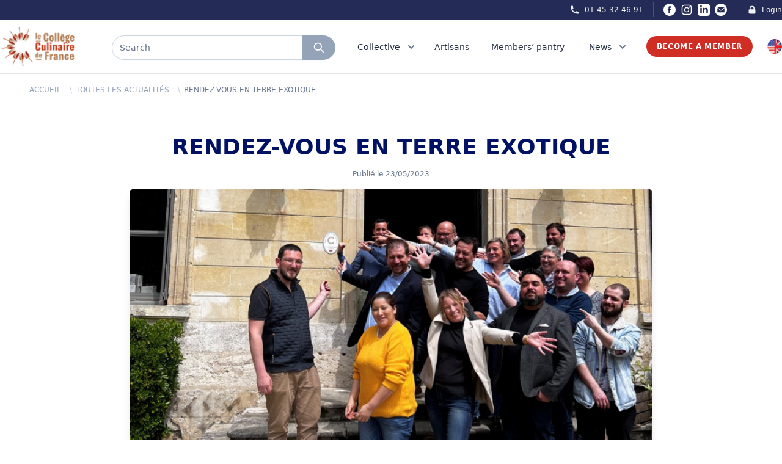

--- FILE ---
content_type: text/html; charset=UTF-8
request_url: https://college-culinaire-de-france.fr/en/actualite/rendez-vous-en-terre-exotique
body_size: 19279
content:

<!DOCTYPE html>
<html lang="fr">
    <head>
        <meta charset="UTF-8" />
        <meta name="viewport" content="width=device-width, initial-scale=1.0">

        <title>RENDEZ-VOUS EN TERRE EXOTIQUE - Collège Culinaire de France</title>
<meta name="description" content="RENDEZ-VOUS EN TERRE EXOTIQUE&nbsp; Il y a une semaine Charles Elie Rimbault, Guillaume Beaudouin et Gaultier Renault organisaient une Journ&eacute;e en Immersion au coeur du Val de Loire, dans la demeure de Terre Exotique, le petit bijou d&#039;&eacute;p...">
<meta name="robots" content="all">
<meta property="og:title" content="RENDEZ-VOUS EN TERRE EXOTIQUE" />
<meta property="og:description" content="RENDEZ-VOUS EN TERRE EXOTIQUE&nbsp; Il y a une semaine Charles Elie Rimbault, Guillaume Beaudouin et Gaultier Renault organisaient une Journ&eacute;e en Immersion au coeur du Val de Loire, dans la demeure de Terre Exotique, le petit bijou d&#039;&eacute;p..." />
<meta property="og:type" content="article" />
<meta property="og:site_name" content="Collège Culinaire de France" />
<meta property="og:image:url" content="https://ccf-prod-v2.s3.eu-west-3.amazonaws.com/35960/conversions/Terre-Exotique-large.jpg" />

<meta name="twitter:card" content="summary_large_image" />
<meta name="twitter:site" content="@R_Qualite" />
<meta name="twitter:title" content="RENDEZ-VOUS EN TERRE EXOTIQUE" />
<meta name="twitter:description" content="RENDEZ-VOUS EN TERRE EXOTIQUE&nbsp; Il y a une semaine Charles Elie Rimbault, Guillaume Beaudouin et Gaultier Renault organisaient une Journ&eacute;e en Immersion au coeur du Val de Loire, dans la demeure de Terre Exotique, le petit bijou d&#039;&eacute;p..." />
<meta name="twitter:image" content="https://ccf-prod-v2.s3.eu-west-3.amazonaws.com/35960/conversions/Terre-Exotique-large.jpg" />
<script type="application/ld+json">{"@context":"https://schema.org","@type":"WebPage","name":"Collège Culinaire de France","description":"Le Collège Culinaire de France est un Collectif indépendant et militant de Restaurants Producteurs Artisans de qualité","image":"https://college-culinaire-de-france.fr/img/social.jpg"}</script>

        <link rel="apple-touch-icon" sizes="57x57" href="https://college-culinaire-de-france.fr/img/icons/favicon/apple-icon-57x57.png">
    <link rel="apple-touch-icon" sizes="60x60" href="https://college-culinaire-de-france.fr/img/icons/favicon/apple-icon-60x60.png">
    <link rel="apple-touch-icon" sizes="72x72" href="https://college-culinaire-de-france.fr/img/icons/favicon/apple-icon-72x72.png">
    <link rel="apple-touch-icon" sizes="76x76" href="https://college-culinaire-de-france.fr/img/icons/favicon/apple-icon-76x76.png">
    <link rel="apple-touch-icon" sizes="114x114" href="https://college-culinaire-de-france.fr/img/icons/favicon/apple-icon-114x114.png">
    <link rel="apple-touch-icon" sizes="120x120" href="https://college-culinaire-de-france.fr/img/icons/favicon/apple-icon-120x120.png">
    <link rel="apple-touch-icon" sizes="144x144" href="https://college-culinaire-de-france.fr/img/icons/favicon/apple-icon-144x144.png">
    <link rel="apple-touch-icon" sizes="152x152" href="https://college-culinaire-de-france.fr/img/icons/favicon/apple-icon-152x152.png">
    <link rel="apple-touch-icon" sizes="180x180" href="https://college-culinaire-de-france.fr/img/icons/favicon/apple-icon-180x180.png">
    <meta name="msapplication-TileColor" content="#ffffff">
    <meta name="msapplication-TileImage" content="https://college-culinaire-de-france.fr/img/icons/favicon/ms-icon-144x144.png">
    <meta name="theme-color" content="#ffffff">

    <link id="favicon" rel="icon" type="image/png" sizes="32x32" href="https://college-culinaire-de-france.fr/img/icons/favicon/favicon-32x32.png">

        <!-- Styles -->
        <link rel="stylesheet" href="https://college-culinaire-de-france.fr/vendor/wire-elements-pro/css/bootstrap-overlay-component.css">
        <link rel="stylesheet" href="https://college-culinaire-de-france.fr/css/app.css?rel=12d">
        <link rel="stylesheet" href="https://college-culinaire-de-france.fr/css/splide-core.min.css">
        
        <style>
            .cky-btn-revisit-wrapper{display: none !important;}
        </style>
        
        <style >[wire\:loading], [wire\:loading\.delay], [wire\:loading\.inline-block], [wire\:loading\.inline], [wire\:loading\.block], [wire\:loading\.flex], [wire\:loading\.table], [wire\:loading\.grid], [wire\:loading\.inline-flex] {display: none;}[wire\:loading\.delay\.shortest], [wire\:loading\.delay\.shorter], [wire\:loading\.delay\.short], [wire\:loading\.delay\.long], [wire\:loading\.delay\.longer], [wire\:loading\.delay\.longest] {display:none;}[wire\:offline] {display: none;}[wire\:dirty]:not(textarea):not(input):not(select) {display: none;}input:-webkit-autofill, select:-webkit-autofill, textarea:-webkit-autofill {animation-duration: 50000s;animation-name: livewireautofill;}@keyframes livewireautofill { from {} }</style>
        
        
        
        
                
        <!-- Scripts -->
        <script src="https://college-culinaire-de-france.fr/js/app.js" defer></script>

        <!-- Global site tag (gtag.js) - Google Analytics -->
        

        <!-- Google tag (gtag.js) -->
        <script async src="https://www.googletagmanager.com/gtag/js?id=G-F9SVQDCCTX"></script>
        <script>
        window.dataLayer = window.dataLayer || [];
        function gtag(){dataLayer.push(arguments);}
        gtag('js', new Date());

        gtag('config', 'G-F9SVQDCCTX');
        </script>

        <!-- Facebook Pixel Code -->
        <script>
            !function(f,b,e,v,n,t,s)
            {if(f.fbq)return;n=f.fbq=function(){n.callMethod?
            n.callMethod.apply(n,arguments):n.queue.push(arguments)};
            if(!f._fbq)f._fbq=n;n.push=n;n.loaded=!0;n.version='2.0';
            n.queue=[];t=b.createElement(e);t.async=!0;
            t.src=v;s=b.getElementsByTagName(e)[0];
            s.parentNode.insertBefore(t,s)}(window,document,'script',
            'https://connect.facebook.net/en_US/fbevents.js');
                fbq('init', '679226412285882'); 
            fbq('track', 'PageView');
            </script>
            <noscript>
                <img height="1" width="1" 
            src="https://www.facebook.com/tr?id=679226412285882&ev=PageView
            &noscript=1"/>
        </noscript>
        <!-- End Facebook Pixel Code -->
        <!-- Start cookieyes banner --> <script id="cookieyes" type="text/javascript" src="https://cdn-cookieyes.com/client_data/79ce2ea45836e77fae501a4f/script.js"></script> <!-- End cookieyes banner -->

    </head>

<body>
    <div wire:id="HxoCQov3svB6GwtXyTpk" wire:initial-data="{&quot;fingerprint&quot;:{&quot;id&quot;:&quot;HxoCQov3svB6GwtXyTpk&quot;,&quot;name&quot;:&quot;browser-geolocalisation&quot;,&quot;locale&quot;:&quot;en&quot;,&quot;path&quot;:&quot;en\/actualite\/rendez-vous-en-terre-exotique&quot;,&quot;method&quot;:&quot;GET&quot;,&quot;v&quot;:&quot;acj&quot;},&quot;effects&quot;:{&quot;listeners&quot;:[]},&quot;serverMemo&quot;:{&quot;children&quot;:[],&quot;errors&quot;:[],&quot;htmlHash&quot;:&quot;5f3e83ee&quot;,&quot;data&quot;:{&quot;lat&quot;:null,&quot;lng&quot;:null,&quot;ip&quot;:&quot;3.15.223.129&quot;},&quot;dataMeta&quot;:[],&quot;checksum&quot;:&quot;a8f2b424ddd4d4dd9cdf1ed029fb18ed306e0a5e213aecd8c0ffec33f275587a&quot;}}"> </div>


<!-- Livewire Component wire-end:HxoCQov3svB6GwtXyTpk -->
    <div class="px-2 bg-ccfBlueDark xl:px-0">
    <div class="items-center justify-between hidden h-8 px-4 mx-auto sm:flex max-w-7xl sm:px-0">
        
        

        <div class="hidden lg:flex lg:flex-1 lg:items-center lg:justify-end lg:space-x-4">
            <a href="tel:+33145324691"
                class="text-xs font-medium text-gray-100 hover:text-gray-100 hover:underline">
                <div class="flex space-x-2">
                    <div>
                        <svg xmlns="http://www.w3.org/2000/svg" class="w-4 h-4" viewBox="0 0 20 20"
                            fill="currentColor">
                            <path
                                d="M2 3a1 1 0 011-1h2.153a1 1 0 01.986.836l.74 4.435a1 1 0 01-.54 1.06l-1.548.773a11.037 11.037 0 006.105 6.105l.774-1.548a1 1 0 011.059-.54l4.435.74a1 1 0 01.836.986V17a1 1 0 01-1 1h-2C7.82 18 2 12.18 2 5V3z" />
                        </svg>
                    </div>
                    <div>01 45 32 46 91</div>
                </div>
            </a>

            <span class="w-px h-6 bg-gray-600" aria-hidden="true"></span>

            <div class="inline-flex items-center space-x-2 ">
                <a href="https://www.facebook.com/collegeculinairedefranceofficiel/" class="text-white hover:text-red-500" target="_blank">
                    <span class="sr-only">Facebook</span>
                    <svg xmlns="http://www.w3.org/2000/svg" class="w-5 h-5" fill="currentColor" viewBox="0 0 24 24">
                        <path d="M12 0c-6.627 0-12 5.373-12 12s5.373 12 12 12 12-5.373 12-12-5.373-12-12-12zm3 8h-1.35c-.538 0-.65.221-.65.778v1.222h2l-.209 2h-1.791v7h-3v-7h-2v-2h2v-2.308c0-1.769.931-2.692 3.029-2.692h1.971v3z"/>
                    </svg>
                </a>
                <a href="https://www.instagram.com/collegeculinairedefrance/" class="text-white hover:text-red-500" target="_blank">
                    <span class="sr-only">Instagram</span>
                    <svg class="w-5 h-5" fill="currentColor" viewBox="0 0 24 24" aria-hidden="true">
                        <path fill-rule="evenodd"
                            d="M12.315 2c2.43 0 2.784.013 3.808.06 1.064.049 1.791.218 2.427.465a4.902 4.902 0 011.772 1.153 4.902 4.902 0 011.153 1.772c.247.636.416 1.363.465 2.427.048 1.067.06 1.407.06 4.123v.08c0 2.643-.012 2.987-.06 4.043-.049 1.064-.218 1.791-.465 2.427a4.902 4.902 0 01-1.153 1.772 4.902 4.902 0 01-1.772 1.153c-.636.247-1.363.416-2.427.465-1.067.048-1.407.06-4.123.06h-.08c-2.643 0-2.987-.012-4.043-.06-1.064-.049-1.791-.218-2.427-.465a4.902 4.902 0 01-1.772-1.153 4.902 4.902 0 01-1.153-1.772c-.247-.636-.416-1.363-.465-2.427-.047-1.024-.06-1.379-.06-3.808v-.63c0-2.43.013-2.784.06-3.808.049-1.064.218-1.791.465-2.427a4.902 4.902 0 011.153-1.772A4.902 4.902 0 015.45 2.525c.636-.247 1.363-.416 2.427-.465C8.901 2.013 9.256 2 11.685 2h.63zm-.081 1.802h-.468c-2.456 0-2.784.011-3.807.058-.975.045-1.504.207-1.857.344-.467.182-.8.398-1.15.748-.35.35-.566.683-.748 1.15-.137.353-.3.882-.344 1.857-.047 1.023-.058 1.351-.058 3.807v.468c0 2.456.011 2.784.058 3.807.045.975.207 1.504.344 1.857.182.466.399.8.748 1.15.35.35.683.566 1.15.748.353.137.882.3 1.857.344 1.054.048 1.37.058 4.041.058h.08c2.597 0 2.917-.01 3.96-.058.976-.045 1.505-.207 1.858-.344.466-.182.8-.398 1.15-.748.35-.35.566-.683.748-1.15.137-.353.3-.882.344-1.857.048-1.055.058-1.37.058-4.041v-.08c0-2.597-.01-2.917-.058-3.96-.045-.976-.207-1.505-.344-1.858a3.097 3.097 0 00-.748-1.15 3.098 3.098 0 00-1.15-.748c-.353-.137-.882-.3-1.857-.344-1.023-.047-1.351-.058-3.807-.058zM12 6.865a5.135 5.135 0 110 10.27 5.135 5.135 0 010-10.27zm0 1.802a3.333 3.333 0 100 6.666 3.333 3.333 0 000-6.666zm5.338-3.205a1.2 1.2 0 110 2.4 1.2 1.2 0 010-2.4z"
                            clip-rule="evenodd"></path>
                    </svg>
                </a>
                <a href="https://www.linkedin.com/company/coll%C3%A8ge-culinaire-de-france/" class="text-white hover:text-red-500" target="_blank">
                    <span class="sr-only">LinkedIn</span>
                    <svg xmlns="http://www.w3.org/2000/svg" class="w-5 h-5" fill="currentColor" viewBox="0 0 24 24">
                        <path d="M19 0h-14c-2.761 0-5 2.239-5 5v14c0 2.761 2.239 5 5 5h14c2.762 0 5-2.239 5-5v-14c0-2.761-2.238-5-5-5zm-11 19h-3v-11h3v11zm-1.5-12.268c-.966 0-1.75-.79-1.75-1.764s.784-1.764 1.75-1.764 1.75.79 1.75 1.764-.783 1.764-1.75 1.764zm13.5 12.268h-3v-5.604c0-3.368-4-3.113-4 0v5.604h-3v-11h3v1.765c1.396-2.586 7-2.777 7 2.476v6.759z"/>
                    </svg>
                </a>
                <a href="mailto:contact@college-culinaire-de-france.fr" class="text-white hover:text-red-500" target="_blank">
                    <span class="sr-only">Email</span>
                    <svg xmlns="http://www.w3.org/2000/svg" class="w-5 h-5" fill="currentColor" viewBox="0 0 24 24"><path d="M12 .02c-6.627 0-12 5.373-12 12s5.373 12 12 12 12-5.373 12-12-5.373-12-12-12zm6.99 6.98l-6.99 5.666-6.991-5.666h13.981zm.01 10h-14v-8.505l7 5.673 7-5.672v8.504z"/></svg>
                </a>
            </div>

            <span class="w-px h-6 bg-gray-600" aria-hidden="true"></span>

            <a href="https://membre-college-culinaire-de-france.fr/" target="_blank"
                class="flex space-x-2 text-xs font-medium text-gray-100 hover:text-gray-100 hover:underline">
                <div>
                    <svg xmlns="http://www.w3.org/2000/svg" class="w-4 h-4" viewBox="0 0 20 20"
                        fill="currentColor">
                        <path fill-rule="evenodd"
                            d="M5 9V7a5 5 0 0110 0v2a2 2 0 012 2v5a2 2 0 01-2 2H5a2 2 0 01-2-2v-5a2 2 0 012-2zm8-2v2H7V7a3 3 0 016 0z"
                            clip-rule="evenodd" />
                    </svg>
                </div>
                <div>
                    Login
                </div>
            </a>
        </div>
    </div>
</div>

<nav id="menu" class="sticky top-0 z-40 bg-white border-b border-gray-200" x-data="{ isOn: false }">
    <div class="px-2 py-1 mx-auto sm:py-3 max-w-7xl sm:px-4 lg:px-0">
        <div class="grid justify-between h-16 grid-cols-4 space-x-8 lg:grid-cols-7">
            <div class="grid justify-between grid-cols-3 col-span-3 lg:col-span-3 lg:px-0">
                <div class="flex items-center col-span-1 lg:col-span-1">
                    <a href="https://college-culinaire-de-france.fr/en">
                        <img src="https://college-culinaire-de-france.fr/img/Logo.png" class="block h-12 lg:hidden">
                        <img src="https://college-culinaire-de-france.fr/img/Logo.png" class="hidden w-auto h-16 lg:block">
                    </a>
                </div>
                <div class="grid items-center col-span-2 ml-3 lg:ml-0 lg:col-span-2 ">
                    <div class="grid items-center justify-items-stretch">
                                                    <div class="flex h-8 mt-1 rounded-full shadow-sm md:h-10" onclick="Livewire.emit('modal.open', 'search-widget')">
                                <div class="relative flex items-stretch flex-grow focus-within:z-10">
                                    <div class="absolute inset-y-0 left-0 flex items-center pl-3 pointer-events-none">
                                    </div>
                                    <div type="text" 
                                        class="flex items-center w-full pl-3 text-sm border rounded-none rounded-l-full text-slate-500 border-slate-300 focus:ring-slate-500 focus:border-slate-500 sm:text-sm">
                                        Search
                                    </div>
                                </div>
                                <button type="button"
                                    class="relative inline-flex items-center px-2 py-2 -ml-px space-x-2 text-sm font-medium text-white border rounded-r-full sm:px-4 border-slate-400 bg-slate-400 hover:bg-slate-600 focus:outline-none focus:ring-1 focus:ring-slate-500 focus:border-slate-500">
                                    <svg xmlns="http://www.w3.org/2000/svg" class="w-5 h-5 animate-pulse" fill="none"
                                        viewBox="0 0 24 24" stroke="currentColor">
                                        <path stroke-linecap="round" stroke-linejoin="round" stroke-width="2"
                                            d="M21 21l-6-6m2-5a7 7 0 11-14 0 7 7 0 0114 0z" />
                                    </svg>
                                </button>
                            </div>
                                            </div>
                </div>
            </div>
            
            <div class="flex items-center justify-end col-span-1 lg:hidden">
                <!-- Mobile menu button -->
                <button type="button" @click="isOn = !isOn"
                    class="inline-flex items-center justify-center p-2 rounded-full text-slate-400 hover:text-slate-500 hover:bg-slate-100 focus:outline-none focus:ring-2 focus:ring-inset focus:ring-ccfBlue"
                    aria-controls="mobile-menu" aria-expanded="false">
                    <span class="sr-only">Open main menu</span>
                    
                    <svg class="block w-6 h-6" xmlns="http://www.w3.org/2000/svg" fill="none" viewBox="0 0 24 24"
                        stroke="currentColor" aria-hidden="true">
                        <path stroke-linecap="round" stroke-linejoin="round" stroke-width="2"
                            d="M4 6h16M4 12h16M4 18h16" />
                    </svg>
                    
                    <svg class="hidden w-6 h-6" xmlns="http://www.w3.org/2000/svg" fill="none" viewBox="0 0 24 24"
                        stroke="currentColor" aria-hidden="true">
                        <path stroke-linecap="round" stroke-linejoin="round" stroke-width="2"
                            d="M6 18L18 6M6 6l12 12" />
                    </svg>
                </button>
            </div>

            <div x-data="data()" x-cloak class="justify-between hidden col-span-4 space-x-2 lg:ml-4 lg:flex lg:items-center">
                <div @mouseenter="debounce(() => active = 'four', 0)" @mouseleave="debounce(() => active = '', 300)">
                    <a href="https://college-culinaire-de-france.fr/en/presentation"
                        class="relative z-10 inline-flex items-center px-1 pt-1 text-sm font-medium border-b-2 border-transparent text-slate-800 group-hover:border-ccfRed group-hover:text-ccfRed">
                        <div class="flex">
                            <div>Collective</div>
                            <div>
                                <svg class="w-5 h-5 ml-2 text-slate-500 group-hover:text-ccfRed"
                                    xmlns="http://www.w3.org/2000/svg" viewBox="0 0 20 20" fill="currentColor"
                                    aria-hidden="true">
                                    <path fill-rule="evenodd"
                                        d="M5.293 7.293a1 1 0 011.414 0L10 10.586l3.293-3.293a1 1 0 111.414 1.414l-4 4a1 1 0 01-1.414 0l-4-4a1 1 0 010-1.414z"
                                        clip-rule="evenodd" />
                                </svg>
                            </div>
                        </div>
                    </a>
                    
                    <div x-show="active == 'four'" x-transition:enter="transition ease-out duration-100 transform"
    x-transition:enter-start="opacity-0 scale-95" x-transition:enter-end="opacity-100 scale-100"
    x-transition:leave="transition ease-in duration-75 transform" x-transition:leave-start="opacity-100 scale-100"
    x-transition:leave-end="opacity-0 scale-95"
    x-cloak
    class="absolute z-50 w-screen max-w-md px-2 mt-6 transform -translate-x-1/2 left-1/2 sm:px-0 lg:max-w-4xl">
    <div class="overflow-hidden rounded-lg shadow-lg ring-1 ring-black ring-opacity-5">
        <div class="relative grid gap-6 px-6 pt-6 pb-2 bg-white sm:gap-8 lg:grid-cols-2">
            <div class="space-y-1">
                <h4 class="mb-1 ml-4 font-bold uppercase text-ccfBlueDark">Presentation</h4>
                <a href="https://college-culinaire-de-france.fr/en/presentation"
                    class="flex items-start p-3 -m-3 transition duration-150 ease-in-out rounded-lg hover:cursor-pointer group hover:bg-slate-100">
                    <div class="ml-4">
                        <p class="mt-1 text-sm text-slate-500">
                            The Collège Culinaire de France is an independent and militant Collective made up of several thousand Quality Restaurants and Quality Artisan Producers
                        </p>
                        <p class="mt-2 text-sm underline decoration-ccfRed text-ccfRed decoration-dotted group-hover:decoration-solid">
                            Read more
                        </p>
                    </div>
                </a>
            </div>

            <div class="space-y-1">
                <h4 class="mb-1 ml-4 font-bold uppercase text-ccfBlueDark">Management of the Collective</h4>
                <a href="https://college-culinaire-de-france.fr/en/organisation/chefs-fondateurs"
                    class="flex items-start p-3 -m-3 transition duration-150 ease-in-out rounded-lg group hover:bg-slate-100">
                    <div class="ml-4">
                        <p class="mt-1 text-sm text-slate-500">
                            The governance of the Collège Culinaire de France is unique in the professional world of gastronomy associations by its composition, its organization and its management method.
                        </p>
                        <p class="mt-2 text-sm underline decoration-ccfRed text-ccfRed decoration-dotted group-hover:decoration-solid">
                            Read more
                        </p>
                    </div>
                </a>
            </div>
        </div>
        <div class="p-5 bg-slate-100 hover:bg-slate-200 sm:p-8 group">
            <div onclick="Livewire.emit('modal.open', 'subscribe-to-newsletter-report')"
                class="flow-root p-3 -m-3 transition duration-150 ease-in-out rounded-md hover:cursor-pointer">
                <div class="flex space-x-6">
                    <div>
                        <img src="https://college-culinaire-de-france.fr/img/assets/rapport.jpg"
                            alt="rapport d'activité Collège Culinaire de France" class="rounded w-60">
                    </div>
                    <div class="space-y-2 text-base font-medium text-slate-700">
                        <h2 class="mb-3 text-base font-bold uppercase group-hover:underline group-hover:text-ccfRed">Activity Report</h2>
                        <p class="mb-3 text-sm">This activity report is written every year to remind, clarify and complete the fundamentals of the Collège Culinaire de France. It describes the main achievements of the past year, puts into perspective the ambitions of the Collège Culinaire de France and defines the objectives for the coming year. It concentrates in 100 pages what the Collège Culinaire de France is at each vintage.</p>
                        <p
                            
                            class="text-sm underline hover:cursor-pointer decoration-ccfRed text-ccfRed decoration-dotted group-hover:decoration-solid">
                                Download now
                        </p>
                    </div>
                </div>
            </div>
        </div>
    </div>
</div>
                </div>

                <div class="pr-3">
                    <a href="https://college-culinaire-de-france.fr/en/tous-les-restaurants-producteurs-artisans-de-qualite"
                        class="relative z-10 inline-flex items-center pt-1 text-sm font-medium border-b-2 border-transparent text-slate-800 group-hover:underline group-hover:border-ccfRed group-hover:text-ccfRed">
                        <div class="flex">
                            <div>Artisans</div>
                        </div>
                    </a>
                </div>

                <div class="pr-3">
                    <a href="https://college-culinaire-de-france.fr/en/garde-manger"
                        class="relative z-10 inline-flex items-center pt-1 text-sm font-medium border-b-2 border-transparent text-slate-800 group-hover:underline group-hover:border-ccfRed group-hover:text-ccfRed">
                        <div class="flex">
                            <div>Members’ pantry</div>
                        </div>
                    </a>
                </div>

                <div x-data="{ isOpen: false }" x-cloak @mouseleave="isOpen = false">
                    <a href="https://college-culinaire-de-france.fr/en/evenements-et-actualites" @mouseover="isOpen = true"
                        class="relative z-10 inline-flex items-center px-1 pt-1 text-sm font-medium border-b-2 border-transparent text-slate-800 group-hover:underline group-hover:border-ccfRed group-hover:text-ccfRed">
                        <div class="flex">
                            <div>News</div>
                            <div>
                                <svg class="w-5 h-5 ml-2 text-slate-500 group-hover:text-ccfRed"
                                    xmlns="http://www.w3.org/2000/svg" viewBox="0 0 20 20" fill="currentColor"
                                    aria-hidden="true">
                                    <path fill-rule="evenodd"
                                        d="M5.293 7.293a1 1 0 011.414 0L10 10.586l3.293-3.293a1 1 0 111.414 1.414l-4 4a1 1 0 01-1.414 0l-4-4a1 1 0 010-1.414z"
                                        clip-rule="evenodd" />
                                </svg>
                            </div>
                        </div>
                    </a>

                    <div x-show="isOpen" @mouseover="isOpen = true" 
    x-transition:enter="transition ease-out duration-100 transform"
    x-transition:enter-start="opacity-0 scale-95" 
    x-transition:enter-end="opacity-100 scale-100"
    x-transition:leave="transition ease-in duration-35 transform" 
    x-transition:leave-start="opacity-100 scale-100"
    x-transition:leave-end="opacity-0 scale-95" 
    x-cloak
    class="absolute inset-x-0 z-50 mt-6 transform border shadow-lg">
    <div class="bg-white">
        <div class="grid px-4 py-6 mx-auto lg:px-0 max-w-7xl gap-y-6 sm:gap-8 sm:py-8 lg:grid-cols-3 lg:py-2 xl:py-6">
            <div class="grid grid-cols-3 col-span-2 gap-1">
                <div class="col-span-3 gap-2 py-3 bg-white rounded-lg">
                    <h2 class="flex-auto pt-2 mb-3 text-xl font-bold text-center uppercase text-ccfRed">
                        <a href="https://college-culinaire-de-france.fr/en/evenements-et-actualites" class="hover:underline hover:text-ccfRed hover:decoration-solid">Latest news</a>
                    </h2>
                    <div>
                        <script src="https://unpkg.com/smoothscroll-polyfill@0.4.4/dist/smoothscroll.js"></script>
                        <div x-data="{
                            skip: 2,
                            atBeginning: false,
                            atEnd: false,
                            next() {
                                this.to((current, offset) => current + (offset * this.skip))
                            },
                            prev() {
                                this.to((current, offset) => current - (offset * this.skip))
                            },
                            to(strategy) {
                                let slider = this.$refs.slider
                                let current = slider.scrollLeft
                                let offset = slider.firstElementChild.getBoundingClientRect().width
                                slider.scrollTo({ left: strategy(current, offset), behavior: 'smooth' })
                            },
                            focusableWhenVisible: {
                                'x-intersect:enter'() {
                                    this.$el.removeAttribute('tabindex')
                                },
                                'x-intersect:leave'() {
                                    this.$el.setAttribute('tabindex', '-1')
                                },
                            },
                            disableNextAndPreviousButtons: {
                                'x-intersect:enter.threshold.05'() {
                                    let slideEls = this.$el.parentElement.children

                                    // If this is the first slide.
                                    if (slideEls[0] === this.$el) {
                                        this.atBeginning = true
                                        // If this is the last slide.
                                    } else if (slideEls[slideEls.length - 1] === this.$el) {
                                        this.atEnd = true
                                    }
                                },
                                'x-intersect:leave.threshold.05'() {
                                    let slideEls = this.$el.parentElement.children

                                    // If this is the first slide.
                                    if (slideEls[0] === this.$el) {
                                        this.atBeginning = false
                                        // If this is the last slide.
                                    } else if (slideEls[slideEls.length - 1] === this.$el) {
                                        this.atEnd = false
                                    }
                                },
                            },
                        }" class="flex flex-col w-full px-8">
                            <div 
                                x-on:keydown.right="next" 
                                x-on:keydown.left="prev" 
                                tabindex="0" 
                                role="filiere"
                                aria-labelledby="carousel-label"
                                class="flex space-x-4">
                                
                                <h2 id="carousel-label" class="sr-only" hidden>Carousel</h2>

                                <!-- Prev Button -->
                                <button x-on:click="prev" class="text-4xl" :aria-disabled="atBeginning" :tabindex="atEnd ? -1 : 0"
                                    :class="{ 'opacity-50 cursor-not-allowed': atBeginning }">
                                    <span aria-hidden="true">
                                        <svg xmlns="http://www.w3.org/2000/svg" class="w-10 h-10 p-2 text-gray-600 border border-gray-300 rounded-full hover:bg-gray-50" fill="none" viewBox="0 0 24 24"
                                            stroke="currentColor" stroke-width="3">
                                            <path stroke-linecap="round" stroke-linejoin="round" d="M15 19l-7-7 7-7" />
                                        </svg>
                                    </span>
                                    <span class="sr-only">Go to previous page</span>
                                </button>

                                <ul x-ref="slider" tabindex="0" role="listbox" aria-labelledby="carousel-content-label"
                                    class="flex w-full overflow-x-scroll snap-x snap-mandatory scrollbar-hide">

                                                                            <li 
                                            x-bind="disableNextAndPreviousButtons"
                                            class="flex flex-col items-center justify-center p-2 overflow-hidden w-60 snap-start shrink-0" 
                                            role="option"
                                        >
                                                                                        <a href="https://college-culinaire-de-france.fr/en/actualite/christopher-baur-et-ses-cooperations-autour-du-safran-d-auvergne" class="group">
                                                                                            <div class="justify-center mx-auto ">
                                                    <div class="flex items-center justify-center text-center">
                                                        <div>
                                                            <img src="https://ccf-prod-v2.s3.eu-west-3.amazonaws.com/54067/conversions/Safran-des-volcans-x-distillerie-des-volcans-x-la-ferma-cotsou-%282%29-preview.jpg"
                                                                alt="Christopher Baur et ses coopérations autour du safran des volcans - Collège Culinaire de France"
                                                                class="object-cover w-auto mb-2 overflow-hidden rounded-lg shadow h-60 group-hover:opacity-80">

                                                            <p class="text-base font-bold text-slate-900 group-hover:underline group-hover:text-ccfRed line-clamp-2">
                                                                Christopher Baur et ses coopérations autour du safran des volcans
                                                            </p>
                                                            
                                                        </div>
                                                    </div>
                                                </div>
                                            </a>
                                        </li>
                                                                            <li 
                                            x-bind="disableNextAndPreviousButtons"
                                            class="flex flex-col items-center justify-center p-2 overflow-hidden w-60 snap-start shrink-0" 
                                            role="option"
                                        >
                                                                                        <a href="https://college-culinaire-de-france.fr/en/actualite/francois-gagnaire-la-cooperation-comme-moteur-de-sens-et-de-transmission" class="group">
                                                                                            <div class="justify-center mx-auto ">
                                                    <div class="flex items-center justify-center text-center">
                                                        <div>
                                                            <img src="https://ccf-prod-v2.s3.eu-west-3.amazonaws.com/53342/conversions/francois-gagnaire-a-ouvert-le-restaurant-anicia-dans-le-vie-arrondissement-en-2014-photo-fournie-par-anicia-1708364001-%281%29-preview.jpg"
                                                                alt="François Gagnaire : la coopération comme moteur de sens et de transmission - Collège Culinaire de France"
                                                                class="object-cover w-auto mb-2 overflow-hidden rounded-lg shadow h-60 group-hover:opacity-80">

                                                            <p class="text-base font-bold text-slate-900 group-hover:underline group-hover:text-ccfRed line-clamp-2">
                                                                François Gagnaire : la coopération comme moteur de sens et de transmission
                                                            </p>
                                                            
                                                        </div>
                                                    </div>
                                                </div>
                                            </a>
                                        </li>
                                                                            <li 
                                            x-bind="disableNextAndPreviousButtons"
                                            class="flex flex-col items-center justify-center p-2 overflow-hidden w-60 snap-start shrink-0" 
                                            role="option"
                                        >
                                                                                        <a href="https://college-culinaire-de-france.fr/en/actualite/les-ravioles-mere-maury-quand-la-tradition-dromoise-devient-generatrice-de-cooperation" class="group">
                                                                                            <div class="justify-center mx-auto ">
                                                    <div class="flex items-center justify-center text-center">
                                                        <div>
                                                            <img src="https://ccf-prod-v2.s3.eu-west-3.amazonaws.com/52856/conversions/Photo-16-10-2025-16-56-49-preview.jpg"
                                                                alt="Les Ravioles Mère Maury :                                                                                      quand la tradition drômoise devient génératrice de coopération - Collège Culinaire de France"
                                                                class="object-cover w-auto mb-2 overflow-hidden rounded-lg shadow h-60 group-hover:opacity-80">

                                                            <p class="text-base font-bold text-slate-900 group-hover:underline group-hover:text-ccfRed line-clamp-2">
                                                                Les Ravioles Mère Maury :                                                                                      quand la tradition drômoise devient génératrice de coopération
                                                            </p>
                                                            
                                                        </div>
                                                    </div>
                                                </div>
                                            </a>
                                        </li>
                                                                            <li 
                                            x-bind="disableNextAndPreviousButtons"
                                            class="flex flex-col items-center justify-center p-2 overflow-hidden w-60 snap-start shrink-0" 
                                            role="option"
                                        >
                                                                                        <a href="https://college-culinaire-de-france.fr/en/actualite/la-transmission-des-marche-complice" class="group">
                                                                                            <div class="justify-center mx-auto ">
                                                    <div class="flex items-center justify-center text-center">
                                                        <div>
                                                            <img src="https://ccf-prod-v2.s3.eu-west-3.amazonaws.com/52569/conversions/remy-giraud-chef-cuisinier-1030x1030-preview.jpg"
                                                                alt="Rémy Giraud : La transmission des Marchés Complices - Collège Culinaire de France"
                                                                class="object-cover w-auto mb-2 overflow-hidden rounded-lg shadow h-60 group-hover:opacity-80">

                                                            <p class="text-base font-bold text-slate-900 group-hover:underline group-hover:text-ccfRed line-clamp-2">
                                                                Rémy Giraud : La transmission des Marchés Complices
                                                            </p>
                                                            
                                                        </div>
                                                    </div>
                                                </div>
                                            </a>
                                        </li>
                                                                            <li 
                                            x-bind="disableNextAndPreviousButtons"
                                            class="flex flex-col items-center justify-center p-2 overflow-hidden w-60 snap-start shrink-0" 
                                            role="option"
                                        >
                                                                                        <a href="https://college-culinaire-de-france.fr/en/actualite/engagement-huilerie-saint-michel" class="group">
                                                                                            <div class="justify-center mx-auto ">
                                                    <div class="flex items-center justify-center text-center">
                                                        <div>
                                                            <img src="https://ccf-prod-v2.s3.eu-west-3.amazonaws.com/50362/conversions/KARIM_ET_BOUTEILLE-large-preview.jpg"
                                                                alt="ENGAGEMENT : HUILERIE SAINT MICHEL - Collège Culinaire de France"
                                                                class="object-cover w-auto mb-2 overflow-hidden rounded-lg shadow h-60 group-hover:opacity-80">

                                                            <p class="text-base font-bold text-slate-900 group-hover:underline group-hover:text-ccfRed line-clamp-2">
                                                                ENGAGEMENT : HUILERIE SAINT MICHEL
                                                            </p>
                                                            
                                                        </div>
                                                    </div>
                                                </div>
                                            </a>
                                        </li>
                                                                            <li 
                                            x-bind="disableNextAndPreviousButtons"
                                            class="flex flex-col items-center justify-center p-2 overflow-hidden w-60 snap-start shrink-0" 
                                            role="option"
                                        >
                                                                                        <a href="https://college-culinaire-de-france.fr/en/actualite/engagement-aurelien-largeau" class="group">
                                                                                            <div class="justify-center mx-auto ">
                                                    <div class="flex items-center justify-center text-center">
                                                        <div>
                                                            <img src="https://ccf-prod-v2.s3.eu-west-3.amazonaws.com/49687/conversions/portrait%2BAur%C3%A9lien%2Bsans%2Blogo-preview.jpg"
                                                                alt="ENGAGEMENT : AURELIEN LARGEAU - Collège Culinaire de France"
                                                                class="object-cover w-auto mb-2 overflow-hidden rounded-lg shadow h-60 group-hover:opacity-80">

                                                            <p class="text-base font-bold text-slate-900 group-hover:underline group-hover:text-ccfRed line-clamp-2">
                                                                ENGAGEMENT : AURELIEN LARGEAU
                                                            </p>
                                                            
                                                        </div>
                                                    </div>
                                                </div>
                                            </a>
                                        </li>
                                                                            <li 
                                            x-bind="disableNextAndPreviousButtons"
                                            class="flex flex-col items-center justify-center p-2 overflow-hidden w-60 snap-start shrink-0" 
                                            role="option"
                                        >
                                                                                        <a href="https://college-culinaire-de-france.fr/en/actualite/engagement-olivier-da-silva" class="group">
                                                                                            <div class="justify-center mx-auto ">
                                                    <div class="flex items-center justify-center text-center">
                                                        <div>
                                                            <img src="https://ccf-prod-v2.s3.eu-west-3.amazonaws.com/48875/conversions/Odas-Rouen-2022-08-08-preview.jpg"
                                                                alt="ENGAGEMENT : OLIVIER DA SILVA - Collège Culinaire de France"
                                                                class="object-cover w-auto mb-2 overflow-hidden rounded-lg shadow h-60 group-hover:opacity-80">

                                                            <p class="text-base font-bold text-slate-900 group-hover:underline group-hover:text-ccfRed line-clamp-2">
                                                                ENGAGEMENT : OLIVIER DA SILVA
                                                            </p>
                                                            
                                                        </div>
                                                    </div>
                                                </div>
                                            </a>
                                        </li>
                                                                            <li 
                                            x-bind="disableNextAndPreviousButtons"
                                            class="flex flex-col items-center justify-center p-2 overflow-hidden w-60 snap-start shrink-0" 
                                            role="option"
                                        >
                                                                                        <a href="https://college-culinaire-de-france.fr/en/actualite/cooperation-habile-x-perceval" class="group">
                                                                                            <div class="justify-center mx-auto ">
                                                    <div class="flex items-center justify-center text-center">
                                                        <div>
                                                            <img src="https://ccf-prod-v2.s3.eu-west-3.amazonaws.com/48344/conversions/1738859759545-preview.jpg"
                                                                alt="COOPERATION : HABILE x PERCEVAL - Collège Culinaire de France"
                                                                class="object-cover w-auto mb-2 overflow-hidden rounded-lg shadow h-60 group-hover:opacity-80">

                                                            <p class="text-base font-bold text-slate-900 group-hover:underline group-hover:text-ccfRed line-clamp-2">
                                                                COOPERATION : HABILE x PERCEVAL
                                                            </p>
                                                            
                                                        </div>
                                                    </div>
                                                </div>
                                            </a>
                                        </li>
                                                                            <li 
                                            x-bind="disableNextAndPreviousButtons"
                                            class="flex flex-col items-center justify-center p-2 overflow-hidden w-60 snap-start shrink-0" 
                                            role="option"
                                        >
                                                                                        <a href="https://college-culinaire-de-france.fr/en/actualite/cooperation-nemrod" class="group">
                                                                                            <div class="justify-center mx-auto ">
                                                    <div class="flex items-center justify-center text-center">
                                                        <div>
                                                            <img src="https://ccf-prod-v2.s3.eu-west-3.amazonaws.com/47958/conversions/nemrod1-preview.jpg"
                                                                alt="COOPERATION : NEMROD - Collège Culinaire de France"
                                                                class="object-cover w-auto mb-2 overflow-hidden rounded-lg shadow h-60 group-hover:opacity-80">

                                                            <p class="text-base font-bold text-slate-900 group-hover:underline group-hover:text-ccfRed line-clamp-2">
                                                                COOPERATION : NEMROD
                                                            </p>
                                                            
                                                        </div>
                                                    </div>
                                                </div>
                                            </a>
                                        </li>
                                                                            <li 
                                            x-bind="disableNextAndPreviousButtons"
                                            class="flex flex-col items-center justify-center p-2 overflow-hidden w-60 snap-start shrink-0" 
                                            role="option"
                                        >
                                                                                        <a href="https://college-culinaire-de-france.fr/en/actualite/cooperation-zakuro" class="group">
                                                                                            <div class="justify-center mx-auto ">
                                                    <div class="flex items-center justify-center text-center">
                                                        <div>
                                                            <img src="https://ccf-prod-v2.s3.eu-west-3.amazonaws.com/47170/conversions/zakuro-192-preview.jpg"
                                                                alt="COOPERATION : ZAKURO - Collège Culinaire de France"
                                                                class="object-cover w-auto mb-2 overflow-hidden rounded-lg shadow h-60 group-hover:opacity-80">

                                                            <p class="text-base font-bold text-slate-900 group-hover:underline group-hover:text-ccfRed line-clamp-2">
                                                                COOPERATION : ZAKURO
                                                            </p>
                                                            
                                                        </div>
                                                    </div>
                                                </div>
                                            </a>
                                        </li>
                                                                            <li 
                                            x-bind="disableNextAndPreviousButtons"
                                            class="flex flex-col items-center justify-center p-2 overflow-hidden w-60 snap-start shrink-0" 
                                            role="option"
                                        >
                                                                                        <a href="https://college-culinaire-de-france.fr/en/evenement/paris-local" class="group">
                                                                                            <div class="justify-center mx-auto ">
                                                    <div class="flex items-center justify-center text-center">
                                                        <div>
                                                            <img src="https://ccf-prod-v2.s3.eu-west-3.amazonaws.com/30734/conversions/Paris-Local-preview.jpg"
                                                                alt="PARIS LOCAL - Collège Culinaire de France"
                                                                class="object-cover w-auto mb-2 overflow-hidden rounded-lg shadow h-60 group-hover:opacity-80">

                                                            <p class="text-base font-bold text-slate-900 group-hover:underline group-hover:text-ccfRed line-clamp-2">
                                                                PARIS LOCAL
                                                            </p>
                                                            
                                                        </div>
                                                    </div>
                                                </div>
                                            </a>
                                        </li>
                                                                            <li 
                                            x-bind="disableNextAndPreviousButtons"
                                            class="flex flex-col items-center justify-center p-2 overflow-hidden w-60 snap-start shrink-0" 
                                            role="option"
                                        >
                                                                                        <a href="https://college-culinaire-de-france.fr/en/evenement/marche-complice-d-angers" class="group">
                                                                                            <div class="justify-center mx-auto ">
                                                    <div class="flex items-center justify-center text-center">
                                                        <div>
                                                            <img src="https://ccf-prod-v2.s3.eu-west-3.amazonaws.com/29647/conversions/MCjaunecover-preview.jpg"
                                                                alt="MARCHE COMPLICE D&#039;ANGERS - Collège Culinaire de France"
                                                                class="object-cover w-auto mb-2 overflow-hidden rounded-lg shadow h-60 group-hover:opacity-80">

                                                            <p class="text-base font-bold text-slate-900 group-hover:underline group-hover:text-ccfRed line-clamp-2">
                                                                MARCHE COMPLICE D&#039;ANGERS
                                                            </p>
                                                            
                                                        </div>
                                                    </div>
                                                </div>
                                            </a>
                                        </li>
                                                                            <li 
                                            x-bind="disableNextAndPreviousButtons"
                                            class="flex flex-col items-center justify-center p-2 overflow-hidden w-60 snap-start shrink-0" 
                                            role="option"
                                        >
                                                                                        <a href="https://college-culinaire-de-france.fr/en/evenement/marche-complice-de-saint-jean-de-luz" class="group">
                                                                                            <div class="justify-center mx-auto ">
                                                    <div class="flex items-center justify-center text-center">
                                                        <div>
                                                            <img src="https://ccf-prod-v2.s3.eu-west-3.amazonaws.com/29567/conversions/MCrosecover-preview.jpg"
                                                                alt="MARCHE COMPLICE DE SAINT JEAN DE LUZ - Collège Culinaire de France"
                                                                class="object-cover w-auto mb-2 overflow-hidden rounded-lg shadow h-60 group-hover:opacity-80">

                                                            <p class="text-base font-bold text-slate-900 group-hover:underline group-hover:text-ccfRed line-clamp-2">
                                                                MARCHE COMPLICE DE SAINT JEAN DE LUZ
                                                            </p>
                                                            
                                                        </div>
                                                    </div>
                                                </div>
                                            </a>
                                        </li>
                                                                            <li 
                                            x-bind="disableNextAndPreviousButtons"
                                            class="flex flex-col items-center justify-center p-2 overflow-hidden w-60 snap-start shrink-0" 
                                            role="option"
                                        >
                                                                                        <a href="https://college-culinaire-de-france.fr/en/evenement/marche-complice-de-bordeaux" class="group">
                                                                                            <div class="justify-center mx-auto ">
                                                    <div class="flex items-center justify-center text-center">
                                                        <div>
                                                            <img src="https://college-culinaire-de-france.fr/img/assets/no-event.jpg"
                                                                alt="MARCHE COMPLICE DE BORDEAUX - Collège Culinaire de France"
                                                                class="object-cover w-auto mb-2 overflow-hidden rounded-lg shadow h-60 group-hover:opacity-80">

                                                            <p class="text-base font-bold text-slate-900 group-hover:underline group-hover:text-ccfRed line-clamp-2">
                                                                MARCHE COMPLICE DE BORDEAUX
                                                            </p>
                                                            
                                                        </div>
                                                    </div>
                                                </div>
                                            </a>
                                        </li>
                                                                            <li 
                                            x-bind="disableNextAndPreviousButtons"
                                            class="flex flex-col items-center justify-center p-2 overflow-hidden w-60 snap-start shrink-0" 
                                            role="option"
                                        >
                                                                                        <a href="https://college-culinaire-de-france.fr/en/evenement/gra-amis-du-ccf" class="group">
                                                                                            <div class="justify-center mx-auto ">
                                                    <div class="flex items-center justify-center text-center">
                                                        <div>
                                                            <img src="https://college-culinaire-de-france.fr/img/assets/no-event.jpg"
                                                                alt="GRA - AMIS DU CCF - Collège Culinaire de France"
                                                                class="object-cover w-auto mb-2 overflow-hidden rounded-lg shadow h-60 group-hover:opacity-80">

                                                            <p class="text-base font-bold text-slate-900 group-hover:underline group-hover:text-ccfRed line-clamp-2">
                                                                GRA - AMIS DU CCF
                                                            </p>
                                                            
                                                        </div>
                                                    </div>
                                                </div>
                                            </a>
                                        </li>
                                                                    </ul>

                                <!-- Next Button -->
                                <button x-on:click="next" class="text-4xl" :aria-disabled="atEnd" :tabindex="atEnd ? -1 : 0"
                                    :class="{ 'opacity-50 cursor-not-allowed': atEnd }">
                                    <span aria-hidden="true">
                                        <svg xmlns="http://www.w3.org/2000/svg" class="w-10 h-10 p-2 text-gray-600 border border-gray-300 rounded-full hover:bg-gray-50" fill="none" viewBox="0 0 24 24"
                                            stroke="currentColor" stroke-width="3">
                                            <path stroke-linecap="round" stroke-linejoin="round" d="M9 5l7 7-7 7" />
                                        </svg>
                                    </span>
                                    <span class="sr-only">Go to the next page</span>
                                </button>
                            </div>
                        </div>
                    </div>
                </div>
            </div>
            <div wire:id="aSzFzbvn91L9ujYSCrEJ" wire:initial-data="{&quot;fingerprint&quot;:{&quot;id&quot;:&quot;aSzFzbvn91L9ujYSCrEJ&quot;,&quot;name&quot;:&quot;current-month-calendar&quot;,&quot;locale&quot;:&quot;en&quot;,&quot;path&quot;:&quot;en\/actualite\/rendez-vous-en-terre-exotique&quot;,&quot;method&quot;:&quot;GET&quot;,&quot;v&quot;:&quot;acj&quot;},&quot;effects&quot;:{&quot;listeners&quot;:[]},&quot;serverMemo&quot;:{&quot;children&quot;:[],&quot;errors&quot;:[],&quot;htmlHash&quot;:&quot;ba96d8b4&quot;,&quot;data&quot;:{&quot;date&quot;:&quot;2026-01-19T00:00:00+0100&quot;,&quot;year&quot;:&quot;2026&quot;,&quot;month&quot;:&quot;01&quot;,&quot;m&quot;:&quot;Jan&quot;,&quot;dayWeekFirstDayOfMonth&quot;:4,&quot;lastDayOfMonth&quot;:&quot;31&quot;,&quot;today&quot;:&quot;19&quot;,&quot;dayToday&quot;:1,&quot;events&quot;:[],&quot;eventsArray&quot;:[]},&quot;dataMeta&quot;:{&quot;dates&quot;:{&quot;date&quot;:&quot;illuminate&quot;},&quot;modelCollections&quot;:{&quot;events&quot;:{&quot;class&quot;:&quot;App\\Models\\Event&quot;,&quot;id&quot;:[530,540],&quot;relations&quot;:[],&quot;connection&quot;:&quot;mysql&quot;,&quot;collectionClass&quot;:null},&quot;eventsArray&quot;:{&quot;class&quot;:&quot;App\\Models\\Event&quot;,&quot;id&quot;:[530,540],&quot;relations&quot;:[],&quot;connection&quot;:&quot;mysql&quot;,&quot;collectionClass&quot;:null}}},&quot;checksum&quot;:&quot;9449357509f75a08b708e0664dedb469cd5e7809504f9613ed7fbc9311156aad&quot;}}" class="px-2 py-3 rounded-lg shadow-lg bg-slate-100">
    <div class="flex items-center ">
        <h2 class="flex-auto pt-2 mb-3 text-xl font-bold text-center uppercase text-ccfRed">
            <a href="https://college-culinaire-de-france.fr/en/evenements-et-actualites" class="hover:underline hover:text-ccfRed hover:decoration-solid">
                Calendar
            </a>
        </h2>
    </div>
    <div class=text-center><p class="text-sm font-bold text-slate-500">Jan 2026</p></div>
    <div class="grid grid-cols-7 mt-4 text-xs font-bold leading-6 text-center text-slate-500">
    <div>L</div>
    <div>M</div>
    <div>M</div>
    <div>J</div>
    <div>V</div>
    <div>S</div>
    <div>D</div>
</div>
<div class="grid grid-cols-7 gap-1 mt-1 text-sm bg-slate-100">
                <div class="py-2 bg-slate-100">

        </div>
            <div class="py-2 bg-slate-100">

        </div>
            <div class="py-2 bg-slate-100">

        </div>
    
                    
        <div class="py-1.5 bg-white">
            <div
                class="flex items-center justify-center w-7 h-7 mx-auto rounded-full 
                 text-gray-900 
                
                            ">
                <time datetime="2026-01-01"
                    class="">

                     
                        01
                                    </time>
            </div>
        </div>
                    
        <div class="py-1.5 bg-white">
            <div
                class="flex items-center justify-center w-7 h-7 mx-auto rounded-full 
                 text-gray-900 
                
                            ">
                <time datetime="2026-01-02"
                    class="">

                     
                        02
                                    </time>
            </div>
        </div>
                    
        <div class="py-1.5 bg-white">
            <div
                class="flex items-center justify-center w-7 h-7 mx-auto rounded-full 
                 text-gray-900 
                
                            ">
                <time datetime="2026-01-03"
                    class="">

                     
                        03
                                    </time>
            </div>
        </div>
                    
        <div class="py-1.5 bg-white">
            <div
                class="flex items-center justify-center w-7 h-7 mx-auto rounded-full 
                 text-gray-900 
                
                            ">
                <time datetime="2026-01-04"
                    class="">

                     
                        04
                                    </time>
            </div>
        </div>
                    
        <div class="py-1.5 bg-white">
            <div
                class="flex items-center justify-center w-7 h-7 mx-auto rounded-full 
                 text-gray-900 
                
                            ">
                <time datetime="2026-01-05"
                    class="">

                     
                        05
                                    </time>
            </div>
        </div>
                    
        <div class="py-1.5 bg-white">
            <div
                class="flex items-center justify-center w-7 h-7 mx-auto rounded-full 
                 text-gray-900 
                
                            ">
                <time datetime="2026-01-06"
                    class="">

                     
                        06
                                    </time>
            </div>
        </div>
                    
        <div class="py-1.5 bg-white">
            <div
                class="flex items-center justify-center w-7 h-7 mx-auto rounded-full 
                 text-gray-900 
                
                            ">
                <time datetime="2026-01-07"
                    class="">

                     
                        07
                                    </time>
            </div>
        </div>
                    
        <div class="py-1.5 bg-white">
            <div
                class="flex items-center justify-center w-7 h-7 mx-auto rounded-full 
                 text-gray-900 
                
                            ">
                <time datetime="2026-01-08"
                    class="">

                     
                        08
                                    </time>
            </div>
        </div>
                    
        <div class="py-1.5 bg-white">
            <div
                class="flex items-center justify-center w-7 h-7 mx-auto rounded-full 
                 text-gray-900 
                
                            ">
                <time datetime="2026-01-09"
                    class="">

                     
                        09
                                    </time>
            </div>
        </div>
                    
        <div class="py-1.5 bg-white">
            <div
                class="flex items-center justify-center w-7 h-7 mx-auto rounded-full 
                 text-gray-900 
                
                            ">
                <time datetime="2026-01-10"
                    class="">

                     
                        10
                                    </time>
            </div>
        </div>
                    
        <div class="py-1.5 bg-white">
            <div
                class="flex items-center justify-center w-7 h-7 mx-auto rounded-full 
                 text-gray-900 
                
                            ">
                <time datetime="2026-01-11"
                    class="">

                     
                        11
                                    </time>
            </div>
        </div>
                    
        <div class="py-1.5 bg-white">
            <div
                class="flex items-center justify-center w-7 h-7 mx-auto rounded-full 
                 text-gray-900 
                
                            ">
                <time datetime="2026-01-12"
                    class="">

                     
                        12
                                    </time>
            </div>
        </div>
                    
        <div class="py-1.5 bg-white">
            <div
                class="flex items-center justify-center w-7 h-7 mx-auto rounded-full 
                 text-gray-900 
                
                            ">
                <time datetime="2026-01-13"
                    class="">

                     
                        13
                                    </time>
            </div>
        </div>
                    
        <div class="py-1.5 bg-white">
            <div
                class="flex items-center justify-center w-7 h-7 mx-auto rounded-full 
                 text-gray-900 
                
                            ">
                <time datetime="2026-01-14"
                    class="">

                     
                        14
                                    </time>
            </div>
        </div>
                    
        <div class="py-1.5 bg-white">
            <div
                class="flex items-center justify-center w-7 h-7 mx-auto rounded-full 
                 text-gray-900 
                
                            ">
                <time datetime="2026-01-15"
                    class="">

                     
                        15
                                    </time>
            </div>
        </div>
                    
        <div class="py-1.5 bg-white">
            <div
                class="flex items-center justify-center w-7 h-7 mx-auto rounded-full 
                 text-gray-900 
                
                            ">
                <time datetime="2026-01-16"
                    class="">

                     
                        16
                                    </time>
            </div>
        </div>
                    
        <div class="py-1.5 bg-white">
            <div
                class="flex items-center justify-center w-7 h-7 mx-auto rounded-full 
                 text-gray-900 
                
                            ">
                <time datetime="2026-01-17"
                    class="">

                     
                        17
                                    </time>
            </div>
        </div>
                    
        <div class="py-1.5 bg-white">
            <div
                class="flex items-center justify-center w-7 h-7 mx-auto rounded-full 
                 text-gray-900 
                
                            ">
                <time datetime="2026-01-18"
                    class="">

                     
                        18
                                    </time>
            </div>
        </div>
                    
        <div class="py-1.5 bg-white">
            <div
                class="flex items-center justify-center w-7 h-7 mx-auto rounded-full 
                 
                    border-ccfRed border-2 bg-white text-ccfRed font-bold 
                            ">
                <time datetime="2026-01-19"
                    class="">

                     
                        19
                                    </time>
            </div>
        </div>
                    
        <div class="py-1.5 bg-white">
            <div
                class="flex items-center justify-center w-7 h-7 mx-auto rounded-full 
                 text-gray-900 
                
                            ">
                <time datetime="2026-01-20"
                    class="">

                     
                        20
                                    </time>
            </div>
        </div>
                    
        <div class="py-1.5 bg-white">
            <div
                class="flex items-center justify-center w-7 h-7 mx-auto rounded-full 
                 text-gray-900 
                
                            ">
                <time datetime="2026-01-21"
                    class="">

                     
                        21
                                    </time>
            </div>
        </div>
                    
        <div class="py-1.5 bg-white">
            <div
                class="flex items-center justify-center w-7 h-7 mx-auto rounded-full 
                 text-gray-900 
                
                            ">
                <time datetime="2026-01-22"
                    class="">

                     
                        22
                                    </time>
            </div>
        </div>
                    
        <div class="py-1.5 bg-white">
            <div
                class="flex items-center justify-center w-7 h-7 mx-auto rounded-full 
                 text-gray-900 
                
                            ">
                <time datetime="2026-01-23"
                    class="">

                     
                        23
                                    </time>
            </div>
        </div>
                    
        <div class="py-1.5 bg-white">
            <div
                class="flex items-center justify-center w-7 h-7 mx-auto rounded-full 
                 text-gray-900 
                
                            ">
                <time datetime="2026-01-24"
                    class="">

                     
                        24
                                    </time>
            </div>
        </div>
                    
        <div class="py-1.5 bg-white">
            <div
                class="flex items-center justify-center w-7 h-7 mx-auto rounded-full 
                 text-gray-900 
                
                            ">
                <time datetime="2026-01-25"
                    class="">

                     
                        25
                                    </time>
            </div>
        </div>
                    
        <div class="py-1.5 bg-white">
            <div
                class="flex items-center justify-center w-7 h-7 mx-auto rounded-full 
                 text-gray-900 
                
                            ">
                <time datetime="2026-01-26"
                    class="">

                     
                        26
                                    </time>
            </div>
        </div>
                    
        <div class="py-1.5 bg-white">
            <div
                class="flex items-center justify-center w-7 h-7 mx-auto rounded-full 
                 text-gray-900 
                
                            ">
                <time datetime="2026-01-27"
                    class="">

                     
                        27
                                    </time>
            </div>
        </div>
                    
        <div class="py-1.5 bg-white">
            <div
                class="flex items-center justify-center w-7 h-7 mx-auto rounded-full 
                 text-gray-900 
                
                            ">
                <time datetime="2026-01-28"
                    class="">

                     
                        28
                                    </time>
            </div>
        </div>
                    
        <div class="py-1.5 bg-white">
            <div
                class="flex items-center justify-center w-7 h-7 mx-auto rounded-full 
                 text-gray-900 
                
                            ">
                <time datetime="2026-01-29"
                    class="">

                     
                        29
                                    </time>
            </div>
        </div>
                    
        <div class="py-1.5 bg-white">
            <div
                class="flex items-center justify-center w-7 h-7 mx-auto rounded-full 
                 text-gray-900 
                
                            ">
                <time datetime="2026-01-30"
                    class="">

                     
                        30
                                    </time>
            </div>
        </div>
                    
        <div class="py-1.5 bg-white">
            <div
                class="flex items-center justify-center w-7 h-7 mx-auto rounded-full 
                 text-gray-900 
                
                            ">
                <time datetime="2026-01-31"
                    class="">

                     
                        31
                                    </time>
            </div>
        </div>
    </div>
</div>

<!-- Livewire Component wire-end:aSzFzbvn91L9ujYSCrEJ -->        </div>
    </div>

    
    
</div>
                </div>

                
                                    <a href="https://college-culinaire-de-france.fr/en/comment-nous-rejoindre">
                        <button type="button" class="inline-flex items-center px-4 py-2 text-xs font-semibold tracking-wider text-white uppercase border border-transparent rounded-full shadow-sm bg-ccfRed hover:bg-red-700 focus:outline-none focus:ring-2 focus:ring-offset-2 focus:ring-red-500">
                            Become a member
                        </button>
                    </a>
                
                <div class="relative inline-block text-left group">
                    <div>
                        <button type="button"
                            class="flex items-center rounded-full bg-slate-100 text-slate-400 group-hover:text-slate-500 group-focus:text-slate-500 hover:text-slate-600 focus:outline-none focus:ring-2 focus:ring-offset-2 focus:ring-offset-gray-100 focus:ring-red-500"
                            id="menu-button" aria-expanded="true" aria-haspopup="true">
                            <span class="sr-only">Choix</span>
                            <img src="https://college-culinaire-de-france.fr/img/flags/en.png"
                                class="w-6 h-6 md:w-4 md:h-4 lg:w-6 lg:h-6" alt="en">
                        </button>
                    </div>
                    <div
                        class="absolute z-10 hidden max-w-xs px-2 pt-5 transform -translate-x-1/2 w-52 left-1/2 sm:px-0 group-hover:block">
                        <div class="overflow-hidden rounded-lg shadow-lg ring-1 ring-black ring-opacity-5">
                            <div class="relative grid gap-6 px-5 py-6 bg-white sm:gap-8 sm:p-5">
                                                                    <a href="https://college-culinaire-de-france.fr/actualite/rendez-vous-en-terre-exotique"
                                        class="block p-1 -m-3 transition duration-150 ease-in-out rounded-md hover:bg-slate-50">
                                        <p class="text-sm text-slate-900">
                                            <div class="flex">
                                                <img src="https://college-culinaire-de-france.fr/img/flags/fr.png"
                                                    class="w-6 h-6" alt="fr">
                                                <span class="ml-3 uppercase">
                                                    Français
                                                </span>
                                            </div>
                                        </p>
                                    </a>
                                                                    <a href="https://college-culinaire-de-france.fr/en/actualite/rendez-vous-en-terre-exotique"
                                        class="block p-1 -m-3 transition duration-150 ease-in-out rounded-md hover:bg-slate-50">
                                        <p class="text-sm text-slate-900">
                                            <div class="flex">
                                                <img src="https://college-culinaire-de-france.fr/img/flags/en.png"
                                                    class="w-6 h-6" alt="en">
                                                <span class="ml-3 uppercase">
                                                    English
                                                </span>
                                            </div>
                                        </p>
                                    </a>
                                                            </div>
                        </div>
                    </div>
                </div>
            </div>
        </div>
    </div>

    <!-- Mobile menu, show/hide based on menu state. -->
    <div x-show="isOn" class="overflow-auto lg:hidden rounded-xl" x-cloak id="mobile-menu">
        <div class="grid grid-cols-1 pt-2 pb-3 space-y-1 sm:grid-cols-3">
            <div>
                <a href="https://college-culinaire-de-france.fr/en/presentation"
                    class="block py-2 pl-3 pr-4 text-base font-medium border-l-4 
                     border-transparent text-slate-600 hover:bg-slate-50 hover:border-slate-300 hover:text-slate-800 
                    ">
                        Collective
                </a>
                    <a href="https://college-culinaire-de-france.fr/en/presentation"
                        class="block ml-4 py-2 pl-3 pr-4 text-sm font-medium 
                         border-transparent text-slate-600 hover:bg-slate-50 hover:border-slate-300 hover:text-slate-800 
                        ">
                            Who are we ?
                    </a>
                    <a href="https://college-culinaire-de-france.fr/en/organisation/chefs-fondateurs"
                        class="block ml-4 py-2 pl-3 pr-4 text-sm font-medium 
                         border-transparent text-slate-600 hover:bg-slate-50 hover:border-slate-300 hover:text-slate-800 
                        ">
                            Management of the Collective
                    </a>
                
                
            </div>
            <div>
                <a href="https://college-culinaire-de-france.fr/en/tous-les-restaurants-producteurs-artisans-de-qualite"
                    class="block py-2 pl-3 pr-4 text-base font-medium border-l-4 
                     border-transparent text-slate-600 hover:bg-slate-50 hover:border-slate-300 hover:text-slate-800 
                    ">
                    Find an artisan
                </a>
                <a href="https://college-culinaire-de-france.fr/en/garde-manger"
                    class="block py-2 pl-3 pr-4 text-base font-medium border-l-4 
                     border-transparent text-slate-600 hover:bg-slate-50 hover:border-slate-300 hover:text-slate-800 
                    ">
                    Members’ Pantry
                </a>
            </div>
            <div>
                <a href="https://college-culinaire-de-france.fr/en/evenements-et-actualites"
                    class="block py-2 pl-3 pr-4 text-base font-medium border-l-4 
                     border-transparent text-slate-600 hover:bg-slate-50 hover:border-slate-300 hover:text-slate-800 
                    ">
                    Events and news
                </a>
            </div>
        </div>
        <div class="pt-4 pb-3 border-t border-slate-200">
            <div class="grid grid-cols-1 px-4 mt-0 space-y-1 text-center sm:space-y-0 sm:grid-cols-2">
                <div>
                                            <a href="https://college-culinaire-de-france.fr/en/comment-nous-rejoindre"
                            class="items-center block px-6 py-2 text-xs font-semibold tracking-wider text-white uppercase border border-transparent rounded-full shadow-sm bg-ccfRed hover:bg-red-700 focus:outline-none focus:ring-2 focus:ring-offset-2 focus:ring-red-500">
                            Become a member
                        </a>
                                    </div>
                <div>
                    <a href="https://membre-college-culinaire-de-france.fr"
                        class="items-center block px-6 py-2 text-xs font-semibold tracking-wider text-white uppercase border border-transparent rounded-full shadow-sm bg-ccfBlue hover:bg-ccfBlueDark focus:outline-none focus:ring-2 focus:ring-offset-2 focus:ring-ccfBlue">
                        Login to my member area
                    </a>
                </div>
            </div>
        </div>
        <div class="pt-4 pb-3 border-t border-slate-200">
            <div class="px-4 mt-0 space-y-1 text-center">
                <div class="flex items-center justify-center mb-4 space-x-2 text-center">
                    <div>
                        <a href="https://college-culinaire-de-france.fr/en/contactez-nous"
                            class="block px-4 py-2 text-sm font-medium border rounded-full border-slate-400 text-slate-500 hover:text-slate-800 hover:bg-slate-100">
                            Contact us
                        </a>
                    </div>
                    
                    <div>
                        <a href="tel:+33145324691"
                            class="block px-4 py-2 text-sm font-medium border rounded-full border-slate-400 text-slate-500 hover:text-slate-800 hover:bg-slate-100">
                            01 45 32 46 91
                        </a>
                    </div>
                </div>
                <div class="inline-flex items-center space-x-2">
                    <a href="https://www.instagram.com/collegeculinairedefrance/" class="text-ccfBlue hover:text-ccfRed" target="_blank">
                        <span class="sr-only">Instagram</span>
                        <svg class="w-5 h-5" fill="currentColor" viewBox="0 0 24 24" aria-hidden="true">
                            <path fill-rule="evenodd"
                                d="M12.315 2c2.43 0 2.784.013 3.808.06 1.064.049 1.791.218 2.427.465a4.902 4.902 0 011.772 1.153 4.902 4.902 0 011.153 1.772c.247.636.416 1.363.465 2.427.048 1.067.06 1.407.06 4.123v.08c0 2.643-.012 2.987-.06 4.043-.049 1.064-.218 1.791-.465 2.427a4.902 4.902 0 01-1.153 1.772 4.902 4.902 0 01-1.772 1.153c-.636.247-1.363.416-2.427.465-1.067.048-1.407.06-4.123.06h-.08c-2.643 0-2.987-.012-4.043-.06-1.064-.049-1.791-.218-2.427-.465a4.902 4.902 0 01-1.772-1.153 4.902 4.902 0 01-1.153-1.772c-.247-.636-.416-1.363-.465-2.427-.047-1.024-.06-1.379-.06-3.808v-.63c0-2.43.013-2.784.06-3.808.049-1.064.218-1.791.465-2.427a4.902 4.902 0 011.153-1.772A4.902 4.902 0 015.45 2.525c.636-.247 1.363-.416 2.427-.465C8.901 2.013 9.256 2 11.685 2h.63zm-.081 1.802h-.468c-2.456 0-2.784.011-3.807.058-.975.045-1.504.207-1.857.344-.467.182-.8.398-1.15.748-.35.35-.566.683-.748 1.15-.137.353-.3.882-.344 1.857-.047 1.023-.058 1.351-.058 3.807v.468c0 2.456.011 2.784.058 3.807.045.975.207 1.504.344 1.857.182.466.399.8.748 1.15.35.35.683.566 1.15.748.353.137.882.3 1.857.344 1.054.048 1.37.058 4.041.058h.08c2.597 0 2.917-.01 3.96-.058.976-.045 1.505-.207 1.858-.344.466-.182.8-.398 1.15-.748.35-.35.566-.683.748-1.15.137-.353.3-.882.344-1.857.048-1.055.058-1.37.058-4.041v-.08c0-2.597-.01-2.917-.058-3.96-.045-.976-.207-1.505-.344-1.858a3.097 3.097 0 00-.748-1.15 3.098 3.098 0 00-1.15-.748c-.353-.137-.882-.3-1.857-.344-1.023-.047-1.351-.058-3.807-.058zM12 6.865a5.135 5.135 0 110 10.27 5.135 5.135 0 010-10.27zm0 1.802a3.333 3.333 0 100 6.666 3.333 3.333 0 000-6.666zm5.338-3.205a1.2 1.2 0 110 2.4 1.2 1.2 0 010-2.4z"
                                clip-rule="evenodd"></path>
                        </svg>
                    </a>
                    <a href="https://www.facebook.com/collegeculinairedefranceofficiel/" class="text-ccfBlue hover:text-blue-800" target="_blank">
                        <span class="sr-only">Facebook</span>
                        <svg xmlns="http://www.w3.org/2000/svg" class="w-5 h-5" fill="currentColor" viewBox="0 0 24 24">
                            <path d="M12 0c-6.627 0-12 5.373-12 12s5.373 12 12 12 12-5.373 12-12-5.373-12-12-12zm3 8h-1.35c-.538 0-.65.221-.65.778v1.222h2l-.209 2h-1.791v7h-3v-7h-2v-2h2v-2.308c0-1.769.931-2.692 3.029-2.692h1.971v3z"/>
                        </svg>
                    </a>
                    <a href="https://www.linkedin.com/company/coll%C3%A8ge-culinaire-de-france/" class="text-ccfBlue hover:text-ccfRed" target="_blank">
                        <span class="sr-only">LinkedIn</span>
                        <svg xmlns="http://www.w3.org/2000/svg" class="w-5 h-5" fill="currentColor" viewBox="0 0 24 24">
                            <path d="M19 0h-14c-2.761 0-5 2.239-5 5v14c0 2.761 2.239 5 5 5h14c2.762 0 5-2.239 5-5v-14c0-2.761-2.238-5-5-5zm-11 19h-3v-11h3v11zm-1.5-12.268c-.966 0-1.75-.79-1.75-1.764s.784-1.764 1.75-1.764 1.75.79 1.75 1.764-.783 1.764-1.75 1.764zm13.5 12.268h-3v-5.604c0-3.368-4-3.113-4 0v5.604h-3v-11h3v1.765c1.396-2.586 7-2.777 7 2.476v6.759z"/>
                        </svg>
                    </a>
                    <a href="mailto:contact@college-culinaire-de-france.fr" class="text-ccfBlue hover:text-ccfRed" target="_blank">
                        <span class="sr-only">Email</span>
                        <svg xmlns="http://www.w3.org/2000/svg" class="w-5 h-5" fill="currentColor" viewBox="0 0 24 24"><path d="M12 .02c-6.627 0-12 5.373-12 12s5.373 12 12 12 12-5.373 12-12-5.373-12-12-12zm6.99 6.98l-6.99 5.666-6.991-5.666h13.981zm.01 10h-14v-8.505l7 5.673 7-5.672v8.504z"/></svg>
                    </a>
                </div>
                
            </div>
        </div>
    </div>
</nav>

    

    <div class="flex flex-col border-b lg:border-0">

        <section class="py-4">
        <nav aria-label="Breadcrumb" class="hidden sm:block">
    <ol role="list" class="flex items-center max-w-2xl px-4 mx-auto space-x-0 sm:px-6 lg:max-w-7xl lg:px-12">
        <li>
            <div class="flex items-center">
                <a href="/" class="mr-2 text-xs font-normal uppercase text-slate-400">
                    Accueil
                </a>
                <svg width="16" height="20" viewBox="0 0 16 20" fill="currentColor"
                    xmlns="http://www.w3.org/2000/svg" aria-hidden="true" class="w-4 h-5 text-slate-300">
                    <path d="M5.697 4.34L8.98 16.532h1.327L7.025 4.341H5.697z" />
                </svg>
            </div>
        </li>
        <li>
            <div class="flex items-center">
                <a href="https://college-culinaire-de-france.fr/en/evenements-et-actualites" class="mr-2 text-xs font-normal uppercase text-slate-400 hover:underline hover:text-slate-500">
                    Toutes les actualités
                </a>
                <svg width="16" height="20" viewBox="0 0 16 20" fill="currentColor"
                    xmlns="http://www.w3.org/2000/svg" aria-hidden="true" class="w-4 h-5 text-slate-300">
                    <path d="M5.697 4.34L8.98 16.532h1.327L7.025 4.341H5.697z" />
                </svg>
            </div>
        </li>
        <li class="text-xs uppercase text-slate-500">
            RENDEZ-VOUS EN TERRE EXOTIQUE
        </li>
    </ol>
</nav>    </section>

    <section class="bg-white">
        <div class="w-full max-w-4xl px-5 py-6 mx-auto space-y-5 sm:py-8 md:py-12 sm:space-y-4">

            <h1 class="text-4xl font-bold text-center text-ccfBlue">RENDEZ-VOUS EN TERRE EXOTIQUE</h1>

            <div>
                <p class="text-xs font-medium text-center text-slate-500">
                    <span>Publié le 23/05/2023</span>
                </p>
            </div>

            <img src="https://ccf-prod-v2.s3.eu-west-3.amazonaws.com/35960/conversions/Terre-Exotique-medium.jpg"
                alt="RENDEZ-VOUS EN TERRE EXOTIQUE - Collège Culinaire de France"
                class="object-cover w-full overflow-hidden rounded-lg shadow-lg border-slate-300 max-h-90 group-hover:opacity-80">

            <div
                class="px-2 py-6 prose sm:px-12 prose-slate max-w-none prose-a:underline prose-a:decoration-dotted hover:prose-a:decoration-solid prose-a:text-ccfRed hover:prose-a:text-red-800 prose-h1:text-3xl">
                <p style="text-align: center;"><strong>RENDEZ-VOUS EN TERRE EXOTIQUE&nbsp;</strong></p> <p>Il y a une semaine Charles Elie Rimbault, Guillaume Beaudouin et Gaultier Renault organisaient une Journ&eacute;e en Immersion au coeur du Val de Loire, dans la demeure de <a href="https://college-culinaire-de-france.fr/adherent/15049-TERRE%20EXOTIQUE">Terre Exotique</a>, le petit bijou d'&eacute;picerie fine qu'ils ont con&ccedil;u comme un monde ouvert &agrave; arpenter avec les sens.</p> <p>Ce sont donc 15 artisans et militants de la qualit&eacute; qui se sont r&eacute;unis dans la b&acirc;tisse qui surplombe la Loire pour explorer la richesse des &eacute;pices, poivres, baies, graines et autres follicules sauvages qui composent une collection riche de plus de 400 r&eacute;f&eacute;rences.&nbsp;</p> <p>Tout ce beau monde a ensuite profit&eacute; d'un petit cours d&eacute;di&eacute; au poivre ainsi que d'un atelier pour r&eacute;aliser son curry maison (estampill&eacute; CCF), histoire d'emporter avec soi un petit bout de cette terre exotique, qui a rejoint notre collectif l'an dernier.&nbsp;</p> <p>Un petit souvenir &agrave; garder, jusqu'aux prochaines retrouvailles pour la Grande Rencontre Annuelle du 2 octobre 2023, ou qui sait, un event made in <strong>Val-de-Loire</strong> ?!</p>
            </div>
        </div>
    </section>

    <section class="pt-5 bg-white border-t border-slate-200">
        <h4 class="py-2 text-3xl font-bold text-center text-ccfBlue">Dernières actualités</h4>
        <div class="w-full max-w-6xl py-6 mx-auto space-y-5  sm:py-8 md:py-12 sm:space-y-8">
            <div class="grid grid-cols-12 col-span-12 gap-2 sm:gap-7">
            <div class="flex flex-col items-start col-span-12 px-4 mb-3 overflow-hidden lg:px-0 group hover:cursor-pointer rounded-xl sm:col-span-6 lg:col-span-4">
    <a href="https://college-culinaire-de-france.fr/en/actualite/quand-l-engagement-donne-du-sens-le-parcours-de-thibault-de-chastenet-fondateur-de-la-patisserie-chateau-sable-a-paris" class="block">
        <img src="https://ccf-prod-v2.s3.eu-west-3.amazonaws.com/54668/conversions/Ch%C3%A2teau-Sabl%C3%A9-%283%29-medium.jpg"
            alt="Quand l’engagement donne du sens : le parcours de Thibault de Chastenet,  fondateur de la pâtisserie Château Sablé à Paris. - Collège Culinaire de France"
            class="object-cover w-auto mb-2 overflow-hidden rounded-lg shadow h-60 group-hover:opacity-80">
    </a>
    <h2 class="text-lg font-bold sm:text-xl md:text-xl text-ccfBlueDark line-clamp-2">
        <a class="group-hover:underline group-hover:text-ccfRed"
            href="https://college-culinaire-de-france.fr/en/actualite/quand-l-engagement-donne-du-sens-le-parcours-de-thibault-de-chastenet-fondateur-de-la-patisserie-chateau-sable-a-paris">Quand l’engagement donne du sens : le parcours de Thibault de Chastenet,  fondateur de la pâtisserie Château Sablé à Paris.</a>
    </h2>

    <div class="text-slate-800 line-clamp-2">
        <a href="https://college-culinaire-de-france.fr/en/actualite/quand-l-engagement-donne-du-sens-le-parcours-de-thibault-de-chastenet-fondateur-de-la-patisserie-chateau-sable-a-paris" class="group-hover:opacity-80">Quand l&rsquo;engagement donne du sens : le parcours de Thibault de Chastenet, &nbsp;fondateur de la p&acirc;tisserie Ch...</a>
    </div>
    <p class="text-xs font-medium text-slate-500">
        <span>15/01/2026</span>
    </p>
</div>
            <div class="flex flex-col items-start col-span-12 px-4 mb-3 overflow-hidden lg:px-0 group hover:cursor-pointer rounded-xl sm:col-span-6 lg:col-span-4">
    <a href="https://college-culinaire-de-france.fr/en/actualite/christopher-baur-et-ses-cooperations-autour-du-safran-d-auvergne" class="block">
        <img src="https://ccf-prod-v2.s3.eu-west-3.amazonaws.com/54067/conversions/Safran-des-volcans-x-distillerie-des-volcans-x-la-ferma-cotsou-%282%29-medium.jpg"
            alt="Christopher Baur et ses coopérations autour du safran des volcans - Collège Culinaire de France"
            class="object-cover w-auto mb-2 overflow-hidden rounded-lg shadow h-60 group-hover:opacity-80">
    </a>
    <h2 class="text-lg font-bold sm:text-xl md:text-xl text-ccfBlueDark line-clamp-2">
        <a class="group-hover:underline group-hover:text-ccfRed"
            href="https://college-culinaire-de-france.fr/en/actualite/christopher-baur-et-ses-cooperations-autour-du-safran-d-auvergne">Christopher Baur et ses coopérations autour du safran des volcans</a>
    </h2>

    <div class="text-slate-800 line-clamp-2">
        <a href="https://college-culinaire-de-france.fr/en/actualite/christopher-baur-et-ses-cooperations-autour-du-safran-d-auvergne" class="group-hover:opacity-80">Avant de devenir l&rsquo;un des artisans embl&eacute;matiques du safran, Christopher Baur a d&rsquo;abord h&eacute;rit&e...</a>
    </div>
    <p class="text-xs font-medium text-slate-500">
        <span>12/12/2025</span>
    </p>
</div>
            <div class="flex flex-col items-start col-span-12 px-4 mb-3 overflow-hidden lg:px-0 group hover:cursor-pointer rounded-xl sm:col-span-6 lg:col-span-4">
    <a href="https://college-culinaire-de-france.fr/en/actualite/francois-gagnaire-la-cooperation-comme-moteur-de-sens-et-de-transmission" class="block">
        <img src="https://ccf-prod-v2.s3.eu-west-3.amazonaws.com/53342/conversions/francois-gagnaire-a-ouvert-le-restaurant-anicia-dans-le-vie-arrondissement-en-2014-photo-fournie-par-anicia-1708364001-%281%29-medium.jpg"
            alt="François Gagnaire : la coopération comme moteur de sens et de transmission - Collège Culinaire de France"
            class="object-cover w-auto mb-2 overflow-hidden rounded-lg shadow h-60 group-hover:opacity-80">
    </a>
    <h2 class="text-lg font-bold sm:text-xl md:text-xl text-ccfBlueDark line-clamp-2">
        <a class="group-hover:underline group-hover:text-ccfRed"
            href="https://college-culinaire-de-france.fr/en/actualite/francois-gagnaire-la-cooperation-comme-moteur-de-sens-et-de-transmission">François Gagnaire : la coopération comme moteur de sens et de transmission</a>
    </h2>

    <div class="text-slate-800 line-clamp-2">
        <a href="https://college-culinaire-de-france.fr/en/actualite/francois-gagnaire-la-cooperation-comme-moteur-de-sens-et-de-transmission" class="group-hover:opacity-80">Fran&ccedil;ois Gagnaire : la coop&eacute;ration comme moteur de sens et de transmission
N&eacute; en Haute-Loire, Fran...</a>
    </div>
    <p class="text-xs font-medium text-slate-500">
        <span>12/11/2025</span>
    </p>
</div>
    </div>        </div>
    </section>

    </div>

    <section class="w-full px-4 border-t bg-slate-100 border-slate-200 xl:px-0">
    <div class="px-0 py-12 mx-auto max-w-7xl">
        <div class="grid grid-cols-2 gap-10 mb-3 md:grid-cols-3 lg:grid-cols-12 lg:gap-20">
            <div class="col-span-4">
                <a href="https://college-culinaire-de-france.fr/en" class="text-xl font-black leading-none select-none text-slate-900 logo">
                    <img src="https://college-culinaire-de-france.fr/img/Logo.png" class="h-16">
                </a>
                <p class="mt-4 text-sm leading-normal text-slate-600">
                    More than 3000 artisans recognized by the Collège Culinaire de France : restaurants, food and hospitality business, artisans, farmers, producers, professional schools...
                </p>

                <div class="pt-2 mt-3 space-y-1 text-sm leading-normal border-t text-slate-600">
                    <div class="flex mb-1 space-x-1 group">
                        <div>
                            <svg xmlns="http://www.w3.org/2000/svg" class="w-4 h-4 group-hover:text-ccfRed" fill="none" viewBox="0 0 24 24" stroke="currentColor" stroke-width="2">
                                <path stroke-linecap="round" stroke-linejoin="round" d="M17.657 16.657L13.414 20.9a1.998 1.998 0 01-2.827 0l-4.244-4.243a8 8 0 1111.314 0z" />
                                <path stroke-linecap="round" stroke-linejoin="round" d="M15 11a3 3 0 11-6 0 3 3 0 016 0z" />
                            </svg>
                        </div>
                        <div>
                            <a target="_blank" class="hover:underline hover:decoration-solid hover:decoration-red-500 decoration-2 decoration-red-200"
                                href="https://www.google.com/maps/place/64+Rue+du+Ranelagh,+75016+Paris/@48.8553345,2.2729147,17z">80 rue des Haies 75020 Paris</a>
                        </div>
                    </div>
                    <div class="flex space-x-1 group">
                        <div>
                            <svg xmlns="http://www.w3.org/2000/svg" class="w-4 h-4 group-hover:text-ccfRed" fill="none" viewBox="0 0 24 24" stroke="currentColor" stroke-width="2">
                                <path stroke-linecap="round" stroke-linejoin="round" d="M16 12a4 4 0 10-8 0 4 4 0 008 0zm0 0v1.5a2.5 2.5 0 005 0V12a9 9 0 10-9 9m4.5-1.206a8.959 8.959 0 01-4.5 1.207" />
                            </svg>
                        </div>
                        <div>
                            <a target="_blank" class="hover:underline hover:decoration-solid hover:decoration-red-500 decoration-2 decoration-red-200"
                                href="mailto:contact@college-culinaire-de-france.fr">contact@college-culinaire-de-france.fr</a>
                        </div>
                    </div>
                    <div class="flex space-x-1 group">
                        <div>
                            <svg xmlns="http://www.w3.org/2000/svg" class="w-4 h-4 group-hover:text-ccfRed" fill="none" viewBox="0 0 24 24" stroke="currentColor" stroke-width="2">
                                <path stroke-linecap="round" stroke-linejoin="round" d="M3 5a2 2 0 012-2h3.28a1 1 0 01.948.684l1.498 4.493a1 1 0 01-.502 1.21l-2.257 1.13a11.042 11.042 0 005.516 5.516l1.13-2.257a1 1 0 011.21-.502l4.493 1.498a1 1 0 01.684.949V19a2 2 0 01-2 2h-1C9.716 21 3 14.284 3 6V5z" />
                            </svg>
                        </div>
                        <div>
                            <a target="_blank" class="hover:underline hover:decoration-solid hover:decoration-red-500 decoration-2 decoration-red-200"
                                href="tel:+33145324691">01 45 32 46 91</a>
                        </div>
                    </div>
                </div>
            </div>
            <nav class="col-span-4 md:col-span-1 lg:col-span-2">
                <p class="mb-4 text-xs font-semibold tracking-wider uppercase text-slate-400">Collective</p>
                <a href="https://college-culinaire-de-france.fr/en/presentation"
                    class="flex mb-3 text-sm font-medium transition text-slate-500 hover:text-slate-700 md:mb-2 hover:text-primary">Presentation</a>
                <a href="https://college-culinaire-de-france.fr/en/histoire"
                    class="flex mb-3 text-sm font-medium transition text-slate-500 hover:text-slate-700 md:mb-2 hover:text-primary">History</a>
                <a href="https://college-culinaire-de-france.fr/en/organisation/chefs-fondateurs"
                    class="flex mb-3 text-sm font-medium transition text-slate-500 hover:text-slate-700 md:mb-2 hover:text-primary">Management of the Collective</a>
                <a href="https://college-culinaire-de-france.fr/en/organisation/direction-strategique-operationnelle"
                    class="flex mb-3 text-sm font-medium transition text-slate-500 hover:text-slate-700 md:mb-2 hover:text-primary">Team</a>
                <a href="https://college-culinaire-de-france.fr/en/comment-nous-rejoindre"
                    class="flex mb-3 text-sm font-medium transition text-slate-500 hover:text-slate-700 md:mb-2 hover:text-primary">Join us</a>
                <a href="https://membre-college-culinaire-de-france.fr/" target="_blank"
                    class="flex mb-3 text-sm font-medium transition text-slate-500 hover:text-slate-700 md:mb-2 hover:text-primary">Login</a>
            </nav>
            <nav class="col-span-4 md:col-span-1 lg:col-span-3">
                <p class="mb-4 text-xs font-semibold tracking-wider uppercase text-slate-400">Resources</p>
                <a href="https://college-culinaire-de-france.fr/en/tous-les-restaurants-producteurs-artisans-de-qualite"
                    class="flex mb-3 text-sm font-medium transition text-slate-500 hover:text-slate-700 md:mb-2 hover:text-primary">Find an Artisan Committed to Quality</a>
                <a href="https://college-culinaire-de-france.fr/en/ecoles-professionnelles"
                    class="flex mb-3 text-sm font-medium transition text-slate-500 hover:text-slate-700 md:mb-2 hover:text-primary">Professionnal Schools</a>
                <a href="https://college-culinaire-de-france.fr/en/garde-manger"
                    class="flex mb-3 text-sm font-medium transition text-slate-500 hover:text-slate-700 md:mb-2 hover:text-primary">Members’ Pantry</a>
                <a href="https://college-culinaire-de-france.fr/en/evenements-et-actualites"
                    class="flex mb-3 text-sm font-medium transition text-slate-500 hover:text-slate-700 md:mb-2 hover:text-primary">News</a>
                <button 
                    class="flex mb-3 text-sm font-medium transition cky-banner-element hover:cursor-pointer text-slate-500 hover:text-slate-700 md:mb-2 hover:text-primary">Cookie management</button>
            </nav>
            <nav class="col-span-4 md:col-span-1 lg:col-span-3">
                <p class="mb-4 text-xs font-semibold tracking-wider uppercase text-slate-400">Contact</p>
                <a href="https://college-culinaire-de-france.fr/en/candidature-en-ligne"
                    class="flex mb-3 text-sm font-medium transition text-slate-500 hover:text-slate-700 md:mb-2 hover:text-primary">Apply for the appellation</a>
                <a href="https://college-culinaire-de-france.fr/en/contactez-nous"
                    class="flex mb-3 text-sm font-medium transition text-slate-500 hover:text-slate-700 md:mb-2 hover:text-primary">Contact form</a>
                <div class="flex mt-4 space-x-3">
                    <div>
                        <a href="https://www.facebook.com/collegeculinairedefranceofficiel/" target="_blank">
                            <svg class="w-6 h-6 text-ccfBlue opacity-80 hover:text-ccfRed" fill="currentColor"
                                xmlns="http://www.w3.org/2000/svg" viewBox="0 0 24 24">
                                <path
                                    d="M12 2c5.514 0 10 4.486 10 10s-4.486 10-10 10-10-4.486-10-10 4.486-10 10-10zm0-2c-6.627 0-12 5.373-12 12s5.373 12 12 12 12-5.373 12-12-5.373-12-12-12zm-2 10h-2v2h2v6h3v-6h1.82l.18-2h-2v-.833c0-.478.096-.667.558-.667h1.442v-2.5h-2.404c-1.798 0-2.596.792-2.596 2.308v1.692z" />
                            </svg>
                        </a>
                    </div>
                    <div>
                        <a href="https://www.instagram.com/collegeculinairedefrance/" target="_blank">
                            <svg class="w-6 h-6 text-ccfBlue opacity-80 hover:text-ccfRed" fill="currentColor"
                                xmlns="http://www.w3.org/2000/svg" viewBox="0 0 24 24">
                                <path
                                    d="M12 2c5.514 0 10 4.486 10 10s-4.486 10-10 10-10-4.486-10-10 4.486-10 10-10zm0-2c-6.627 0-12 5.373-12 12s5.373 12 12 12 12-5.373 12-12-5.373-12-12-12zm0 7.082c1.602 0 1.792.006 2.425.035 1.627.074 2.385.845 2.46 2.459.028.633.034.822.034 2.424s-.006 1.792-.034 2.424c-.075 1.613-.832 2.386-2.46 2.46-.633.028-.822.035-2.425.035-1.602 0-1.792-.006-2.424-.035-1.63-.075-2.385-.849-2.46-2.46-.028-.632-.035-.822-.035-2.424s.007-1.792.035-2.424c.074-1.615.832-2.386 2.46-2.46.632-.029.822-.034 2.424-.034zm0-1.082c-1.63 0-1.833.007-2.474.037-2.18.1-3.39 1.309-3.49 3.489-.029.641-.036.845-.036 2.474 0 1.63.007 1.834.036 2.474.1 2.179 1.31 3.39 3.49 3.49.641.029.844.036 2.474.036 1.63 0 1.834-.007 2.475-.036 2.176-.1 3.391-1.309 3.489-3.49.029-.64.036-.844.036-2.474 0-1.629-.007-1.833-.036-2.474-.098-2.177-1.309-3.39-3.489-3.489-.641-.03-.845-.037-2.475-.037zm0 2.919c-1.701 0-3.081 1.379-3.081 3.081s1.38 3.081 3.081 3.081 3.081-1.379 3.081-3.081c0-1.701-1.38-3.081-3.081-3.081zm0 5.081c-1.105 0-2-.895-2-2 0-1.104.895-2 2-2 1.104 0 2.001.895 2.001 2s-.897 2-2.001 2zm3.202-5.922c-.397 0-.72.322-.72.72 0 .397.322.72.72.72.398 0 .721-.322.721-.72 0-.398-.322-.72-.721-.72z" />
                            </svg>
                        </a>
                    </div>
                    <div>
                        <a href="https://www.linkedin.com/company/coll%C3%A8ge-culinaire-de-france/" target="_blank">
                            <svg class="w-6 h-6 text-ccfBlue opacity-80 hover:text-ccfRed" fill="currentColor"
                                xmlns="http://www.w3.org/2000/svg" viewBox="0 0 24 24">
                                <path
                                    d="M12 2c5.514 0 10 4.486 10 10s-4.486 10-10 10-10-4.486-10-10 4.486-10 10-10zm0-2c-6.627 0-12 5.373-12 12s5.373 12 12 12 12-5.373 12-12-5.373-12-12-12zm-2 8c0 .557-.447 1.008-1 1.008s-1-.45-1-1.008c0-.557.447-1.008 1-1.008s1 .452 1 1.008zm0 2h-2v6h2v-6zm3 0h-2v6h2v-2.861c0-1.722 2.002-1.881 2.002 0v2.861h1.998v-3.359c0-3.284-3.128-3.164-4-1.548v-1.093z" />
                            </svg>
                        </a>
                    </div>
                    <div>
                        <a href="mailto:contact@college-culinaire-de-france.fr" target="_blank">
                            <svg xmlns="http://www.w3.org/2000/svg" class="w-6 h-6 text-ccfBlue opacity-80 hover:text-ccfRed" fill="currentColor"><path d="M12 2c5.514 0 10 4.486 10 10s-4.486 10-10 10-10-4.486-10-10 4.486-10 10-10zm0-2c-6.627 0-12 5.373-12 12s5.373 12 12 12 12-5.373 12-12-5.373-12-12-12zm.021 17.824c-3.907 0-6.021-2.438-6.021-5.586 0-3.363 2.381-6.062 6.638-6.062 3.107 0 5.362 2.019 5.362 4.801 0 4.356-5.165 5.506-4.906 3.021-.354.555-.927 1.177-2.026 1.177-1.257 0-2.04-.92-2.04-2.403 0-2.222 1.461-4.1 3.19-4.1.829 0 1.399.438 1.638 1.11l.232-.816h1.169c-.122.416-1.161 4.264-1.161 4.264-.323 1.333.675 1.356 1.562.648 1.665-1.29 1.75-4.664-.499-6.071-2.411-1.445-7.897-.551-7.897 4.347 0 2.806 1.976 4.691 4.914 4.691 1.719 0 2.771-.465 3.648-.974l.588.849c-.856.482-2.231 1.104-4.391 1.104zm-1.172-7.153c-.357.67-.588 1.538-.588 2.212 0 1.805 1.761 1.816 2.626.12.356-.697.586-1.586.586-2.265 0-1.458-1.748-1.717-2.624-.067z"/></svg>
                        </a>
                    </div>
                </div>
            </nav>
        </div>
        <div
            class="flex flex-col items-start justify-between pt-10 mt-10 border-t border-slate-300 md:flex-row md:items-center">
            <p class="mb-6 text-sm text-left text-slate-600 md:mb-0">© 2011-2026 Collège Culinaire de France. All rights reserved</p>
            <div class="flex items-start justify-start space-x-2 sm:space-x-6 md:items-center md:justify-center">
                <a href="https://college-culinaire-de-france.fr/en/mentions-legales"
                    class="text-sm transition hover:underline text-slate-600 hover:text-primary">Legal Notice</a>
                <a target="_blank" href="https://ccf-prod-v2.s3.eu-west-3.amazonaws.com/ressources/2023_Statuts.pdf"
                    class="text-sm transition hover:underline text-slate-600 hover:text-primary">Statutes of the association</a>
                <a target="_blank" href="https://ccf-prod-v2.s3.eu-west-3.amazonaws.com/ressources/CCF-Reglement-Interieur-2023.pdf"
                    class="text-sm transition hover:underline text-slate-600 hover:text-primary">Rules of procedure</a>
                <a target="_blank" href="https://ccf-prod-v2.s3.eu-west-3.amazonaws.com/ressources/RGPD.pdf"
                    class="text-sm transition hover:underline text-slate-600 hover:text-primary">Data protection</a>
            </div>
        </div>
    </div>
    </div>
</section>

    <div wire:id="HQWNmVliNg8eicCMtHO0" wire:initial-data="{&quot;fingerprint&quot;:{&quot;id&quot;:&quot;HQWNmVliNg8eicCMtHO0&quot;,&quot;name&quot;:&quot;modal-pro&quot;,&quot;locale&quot;:&quot;en&quot;,&quot;path&quot;:&quot;en\/actualite\/rendez-vous-en-terre-exotique&quot;,&quot;method&quot;:&quot;GET&quot;,&quot;v&quot;:&quot;acj&quot;},&quot;effects&quot;:{&quot;listeners&quot;:[&quot;modal.open&quot;]},&quot;serverMemo&quot;:{&quot;children&quot;:[],&quot;errors&quot;:[],&quot;htmlHash&quot;:&quot;89e2c058&quot;,&quot;data&quot;:{&quot;activeComponent&quot;:null,&quot;components&quot;:[]},&quot;dataMeta&quot;:[],&quot;checksum&quot;:&quot;85b7166425abbc7a064793992af196fb33dab30ed656a94ffe7ea5c11232c023&quot;}}" x-data="WepOverlayComponent({ type: 'modal', animationOverlapDuration: 350 })"
     @keydown.window.escape="closeIf('close-on-escape')"
     x-show="open"
     class="wep-modal"
     :class="getElementAttribute('component-class')"
     aria-modal="true"
     x-cloak>
    <div x-show="open"
         x-transition:enter="enter"
         x-transition:enter-start="start"
         x-transition:enter-end="end"
         x-transition:leave="leave"
         x-transition:leave-start="start"
         x-transition:leave-end="end"
         class="wep-modal-backdrop"
         aria-hidden="true">
    </div>

    <div class="wep-modal-container">
        <div class="wep-modal-inner-container">
            <div x-show="open && showActiveComponent"
                 x-transition:enter="enter"
                 x-transition:enter-start="start"
                 x-transition:enter-end="end"
                 x-transition:leave="leave"
                 x-transition:leave-start="start"
                 x-transition:leave-end="end"
                 x-bind:class="activeComponentWidth"
                 x-trap.inert.noscroll="getElementBehavior('trap-focus') && open"
                 class="wep-modal-content">
                            </div>
        </div>
    </div>
</div>

<!-- Livewire Component wire-end:HQWNmVliNg8eicCMtHO0 -->
    <script src="/livewire/livewire.js?id=90730a3b0e7144480175" data-turbo-eval="false" data-turbolinks-eval="false" ></script><script data-turbo-eval="false" data-turbolinks-eval="false" >window.livewire = new Livewire();window.Livewire = window.livewire;window.livewire_app_url = '';window.livewire_token = '53leuuh3315hqeYzN3jsqRw22bOfJwrt3I0IV097';window.deferLoadingAlpine = function (callback) {window.addEventListener('livewire:load', function () {callback();});};let started = false;window.addEventListener('alpine:initializing', function () {if (! started) {window.livewire.start();started = true;}});document.addEventListener("DOMContentLoaded", function () {if (! started) {window.livewire.start();started = true;}});</script>
    
    <script src="https://college-culinaire-de-france.fr/js/main.js"></script>

    <script src="https://college-culinaire-de-france.fr/vendor/wire-elements-pro/js/overlay-component.js"></script>

    <script>
                    document.addEventListener('livewire:load', function () {
                Livewire.on('modal.open', e => {
                    if(e == "search-widget"){
                        document.querySelector("body").style.overflow = "hidden";
                    }
                });

                Livewire.on('modal.close', e => {
                    document.querySelector("body").style.overflow = "auto";
                });
            })
        
        function data() {
            return {
                active: "",
                timeout: null,
                debounce(func, wait) {
                    let later = function () {
                        this.timeout = null;
                        func.apply(this, []);
                    };
                    clearTimeout(this.timeout);
                    this.timeout = setTimeout(later, wait);
                },
            };
        }
    </script>

    <script src="https://unpkg.com/@popperjs/core@2"></script>
    <script src="https://unpkg.com/tippy.js@6"></script>
    <script>
        document.addEventListener('alpine:init', () => {
            // Magic: $tooltip
            Alpine.magic('tooltip', el => message => {
                let instance = tippy(el, {
                    content: message,
                    trigger: 'manual'
                })

                instance.show()

                setTimeout(() => {
                    instance.hide()

                    setTimeout(() => instance.destroy(), 150)
                }, 2000)
            })

            // Directive: x-tooltip
            Alpine.directive('tooltip', (el, {
                expression
            }) => {
                tippy(el, {
                    content: expression
                })
            })
        })
    </script>

        <script>
        var latitude;
        var longitude;

        /*const options = {
            method: 'GET',
            url: 'https://ip-geo-location.p.rapidapi.com/ip/check',
            params: {format: 'json'},
            headers: {
                    'X-RapidAPI-Host': 'ip-geo-location.p.rapidapi.com',
                    'X-RapidAPI-Key': config('ccf.rapidapi_key')
            }
        };*/

        navigator.geolocation.getCurrentPosition(
            function success(pos) {
                var loc = pos.coords;
                window.livewire.find('HxoCQov3svB6GwtXyTpk').lat = loc.latitude;
                window.livewire.find('HxoCQov3svB6GwtXyTpk').lng = loc.longitude;
            }, 
            
            function error(err) {
                /*axios.request(options).then(function (response) {
                    console.log(response.data);
                    window.livewire.find('HxoCQov3svB6GwtXyTpk').lat = response.data.location.latitude;
                    window.livewire.find('HxoCQov3svB6GwtXyTpk').lng = response.data.location.longitude;

                }).catch(function (error) {
                    window.livewire.find('HxoCQov3svB6GwtXyTpk').lat = 0;
                    window.livewire.find('HxoCQov3svB6GwtXyTpk').lng = 0;
                });*/
                window.livewire.find('HxoCQov3svB6GwtXyTpk').lat = 0;
                window.livewire.find('HxoCQov3svB6GwtXyTpk').lng = 0;
            }
        );
    </script>
    
</body>

</html>
